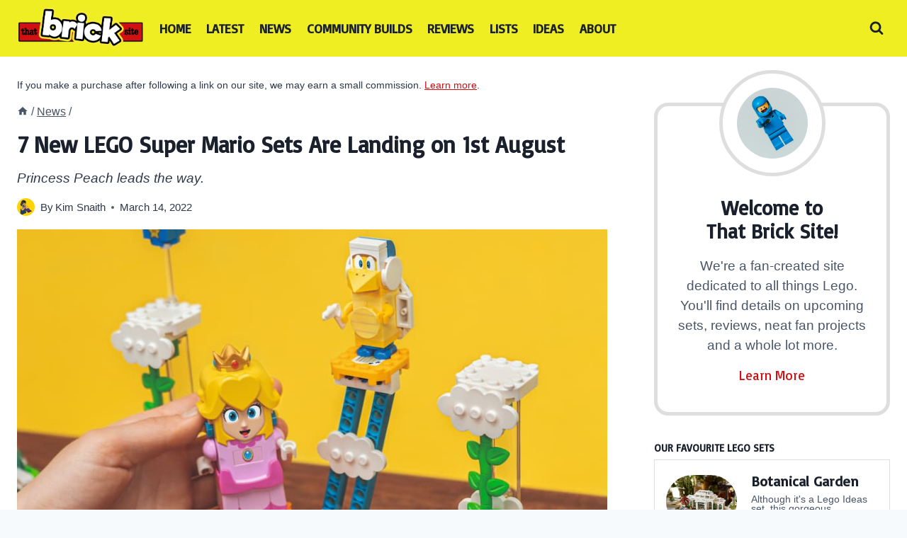

--- FILE ---
content_type: text/html; charset=UTF-8
request_url: https://thatbricksite.com/5-new-lego-super-mario-sets-are-landing-on-1st-august
body_size: 29171
content:
<!doctype html>
<html lang="en-US" class="no-js" itemtype="https://schema.org/Blog" itemscope>
<head>
	<meta charset="UTF-8">
	<meta name="viewport" content="width=device-width, initial-scale=1, minimum-scale=1">
	<meta name='robots' content='index, follow, max-image-preview:large, max-snippet:-1, max-video-preview:-1' />

	<!-- This site is optimized with the Yoast SEO plugin v26.7 - https://yoast.com/wordpress/plugins/seo/ -->
	<title>7 New LEGO Super Mario Sets Are Landing on 1st August - That Brick Site</title>
	<meta name="description" content="LEGO has just announced five new LEGO Super Mario sets, including a Princess Peach starter pack and a huge castle." />
	<link rel="canonical" href="https://thatbricksite.com/5-new-lego-super-mario-sets-are-landing-on-1st-august" />
	<meta property="og:locale" content="en_US" />
	<meta property="og:type" content="article" />
	<meta property="og:title" content="7 New LEGO Super Mario Sets Are Landing on 1st August - That Brick Site" />
	<meta property="og:description" content="LEGO has just announced five new LEGO Super Mario sets, including a Princess Peach starter pack and a huge castle." />
	<meta property="og:url" content="https://thatbricksite.com/5-new-lego-super-mario-sets-are-landing-on-1st-august" />
	<meta property="og:site_name" content="That Brick Site" />
	<meta property="article:author" content="https://www.facebook.com/thatbricksite" />
	<meta property="article:published_time" content="2022-03-14T16:27:00+00:00" />
	<meta property="article:modified_time" content="2024-08-24T14:35:10+00:00" />
	<meta property="og:image" content="https://thatbricksite.com/wp-content/uploads/2022/03/LEGO-Super-Mario-71403-Adventures-With-Peach-Starter-Course-2.jpg" />
	<meta property="og:image:width" content="900" />
	<meta property="og:image:height" content="629" />
	<meta property="og:image:type" content="image/jpeg" />
	<meta name="author" content="Kim Snaith" />
	<meta name="twitter:card" content="summary_large_image" />
	<meta name="twitter:creator" content="@https://www.twitter.com/ichangedmyname" />
	<meta name="twitter:label1" content="Written by" />
	<meta name="twitter:data1" content="Kim Snaith" />
	<meta name="twitter:label2" content="Est. reading time" />
	<meta name="twitter:data2" content="5 minutes" />
	<script type="application/ld+json" class="yoast-schema-graph">{"@context":"https://schema.org","@graph":[{"@type":"Article","@id":"https://thatbricksite.com/5-new-lego-super-mario-sets-are-landing-on-1st-august#article","isPartOf":{"@id":"https://thatbricksite.com/5-new-lego-super-mario-sets-are-landing-on-1st-august"},"author":{"name":"Kim Snaith","@id":"https://thatbricksite.com/#/schema/person/d3e454418055f93af7403c955cbfac94"},"headline":"7 New LEGO Super Mario Sets Are Landing on 1st August","datePublished":"2022-03-14T16:27:00+00:00","dateModified":"2024-08-24T14:35:10+00:00","mainEntityOfPage":{"@id":"https://thatbricksite.com/5-new-lego-super-mario-sets-are-landing-on-1st-august"},"wordCount":624,"commentCount":0,"publisher":{"@id":"https://thatbricksite.com/#organization"},"image":{"@id":"https://thatbricksite.com/5-new-lego-super-mario-sets-are-landing-on-1st-august#primaryimage"},"thumbnailUrl":"https://thatbricksite.com/wp-content/uploads/2022/03/LEGO-Super-Mario-71403-Adventures-With-Peach-Starter-Course-2.jpg","keywords":["Nintendo","Super Mario"],"articleSection":["News"],"inLanguage":"en-US","potentialAction":[{"@type":"CommentAction","name":"Comment","target":["https://thatbricksite.com/5-new-lego-super-mario-sets-are-landing-on-1st-august#respond"]}]},{"@type":"WebPage","@id":"https://thatbricksite.com/5-new-lego-super-mario-sets-are-landing-on-1st-august","url":"https://thatbricksite.com/5-new-lego-super-mario-sets-are-landing-on-1st-august","name":"7 New LEGO Super Mario Sets Are Landing on 1st August - That Brick Site","isPartOf":{"@id":"https://thatbricksite.com/#website"},"primaryImageOfPage":{"@id":"https://thatbricksite.com/5-new-lego-super-mario-sets-are-landing-on-1st-august#primaryimage"},"image":{"@id":"https://thatbricksite.com/5-new-lego-super-mario-sets-are-landing-on-1st-august#primaryimage"},"thumbnailUrl":"https://thatbricksite.com/wp-content/uploads/2022/03/LEGO-Super-Mario-71403-Adventures-With-Peach-Starter-Course-2.jpg","datePublished":"2022-03-14T16:27:00+00:00","dateModified":"2024-08-24T14:35:10+00:00","description":"LEGO has just announced five new LEGO Super Mario sets, including a Princess Peach starter pack and a huge castle.","breadcrumb":{"@id":"https://thatbricksite.com/5-new-lego-super-mario-sets-are-landing-on-1st-august#breadcrumb"},"inLanguage":"en-US","potentialAction":[{"@type":"ReadAction","target":["https://thatbricksite.com/5-new-lego-super-mario-sets-are-landing-on-1st-august"]}]},{"@type":"ImageObject","inLanguage":"en-US","@id":"https://thatbricksite.com/5-new-lego-super-mario-sets-are-landing-on-1st-august#primaryimage","url":"https://thatbricksite.com/wp-content/uploads/2022/03/LEGO-Super-Mario-71403-Adventures-With-Peach-Starter-Course-2.jpg","contentUrl":"https://thatbricksite.com/wp-content/uploads/2022/03/LEGO-Super-Mario-71403-Adventures-With-Peach-Starter-Course-2.jpg","width":900,"height":629,"caption":"LEGO Super Mario 71403 Adventures With Peach Starter Course"},{"@type":"BreadcrumbList","@id":"https://thatbricksite.com/5-new-lego-super-mario-sets-are-landing-on-1st-august#breadcrumb","itemListElement":[{"@type":"ListItem","position":1,"name":"Home","item":"https://thatbricksite.com/"},{"@type":"ListItem","position":2,"name":"Latest","item":"https://thatbricksite.com/latest"},{"@type":"ListItem","position":3,"name":"7 New LEGO Super Mario Sets Are Landing on 1st August"}]},{"@type":"WebSite","@id":"https://thatbricksite.com/#website","url":"https://thatbricksite.com/","name":"That Brick Site","description":"LEGO news, reviews, features and more","publisher":{"@id":"https://thatbricksite.com/#organization"},"potentialAction":[{"@type":"SearchAction","target":{"@type":"EntryPoint","urlTemplate":"https://thatbricksite.com/?s={search_term_string}"},"query-input":{"@type":"PropertyValueSpecification","valueRequired":true,"valueName":"search_term_string"}}],"inLanguage":"en-US"},{"@type":"Organization","@id":"https://thatbricksite.com/#organization","name":"That Brick Site","url":"https://thatbricksite.com/","logo":{"@type":"ImageObject","inLanguage":"en-US","@id":"https://thatbricksite.com/#/schema/logo/image/","url":"https://thatbricksite.com/wp-content/uploads/2020/07/cropped-ThatBrickSiteLogo1.png","contentUrl":"https://thatbricksite.com/wp-content/uploads/2020/07/cropped-ThatBrickSiteLogo1.png","width":1029,"height":360,"caption":"That Brick Site"},"image":{"@id":"https://thatbricksite.com/#/schema/logo/image/"}},{"@type":"Person","@id":"https://thatbricksite.com/#/schema/person/d3e454418055f93af7403c955cbfac94","name":"Kim Snaith","image":{"@type":"ImageObject","inLanguage":"en-US","@id":"https://thatbricksite.com/#/schema/person/image/","url":"https://thatbricksite.com/wp-content/uploads/2024/03/kim_avatar-96x96.jpg","contentUrl":"https://thatbricksite.com/wp-content/uploads/2024/03/kim_avatar-96x96.jpg","caption":"Kim Snaith"},"description":"Kim has loved Lego since she was a kid, but didn't get back into the plastic bricks until her late 20s. In the last several years that love has become an obsession, and Lego has taken over her house, and her life! When she's not building Lego, she's likely to be playing video games or writing about them: she's also the co-owner of GameSpew.com. You'll also find her work over on Space and LiveScience.","sameAs":["https://thatbricksite.com","https://www.facebook.com/thatbricksite","https://www.instagram.com/thatbricksite","https://x.com/https://www.twitter.com/ichangedmyname"],"url":"https://thatbricksite.com/author/tbs_kim"}]}</script>
	<!-- / Yoast SEO plugin. -->


<link rel='dns-prefetch' href='//scripts.scriptwrapper.com' />
<link rel="alternate" type="application/rss+xml" title="That Brick Site &raquo; Feed" href="https://thatbricksite.com/feed" />
<link rel="alternate" type="application/rss+xml" title="That Brick Site &raquo; Comments Feed" href="https://thatbricksite.com/comments/feed" />
			<script>document.documentElement.classList.remove( 'no-js' );</script>
			<link rel="alternate" type="application/rss+xml" title="That Brick Site &raquo; 7 New LEGO Super Mario Sets Are Landing on 1st August Comments Feed" href="https://thatbricksite.com/5-new-lego-super-mario-sets-are-landing-on-1st-august/feed" />
<style id='wp-img-auto-sizes-contain-inline-css'>
img:is([sizes=auto i],[sizes^="auto," i]){contain-intrinsic-size:3000px 1500px}
/*# sourceURL=wp-img-auto-sizes-contain-inline-css */
</style>
<style id='wp-emoji-styles-inline-css'>

	img.wp-smiley, img.emoji {
		display: inline !important;
		border: none !important;
		box-shadow: none !important;
		height: 1em !important;
		width: 1em !important;
		margin: 0 0.07em !important;
		vertical-align: -0.1em !important;
		background: none !important;
		padding: 0 !important;
	}
/*# sourceURL=wp-emoji-styles-inline-css */
</style>
<style id='wp-block-library-inline-css'>
:root{--wp-block-synced-color:#7a00df;--wp-block-synced-color--rgb:122,0,223;--wp-bound-block-color:var(--wp-block-synced-color);--wp-editor-canvas-background:#ddd;--wp-admin-theme-color:#007cba;--wp-admin-theme-color--rgb:0,124,186;--wp-admin-theme-color-darker-10:#006ba1;--wp-admin-theme-color-darker-10--rgb:0,107,160.5;--wp-admin-theme-color-darker-20:#005a87;--wp-admin-theme-color-darker-20--rgb:0,90,135;--wp-admin-border-width-focus:2px}@media (min-resolution:192dpi){:root{--wp-admin-border-width-focus:1.5px}}.wp-element-button{cursor:pointer}:root .has-very-light-gray-background-color{background-color:#eee}:root .has-very-dark-gray-background-color{background-color:#313131}:root .has-very-light-gray-color{color:#eee}:root .has-very-dark-gray-color{color:#313131}:root .has-vivid-green-cyan-to-vivid-cyan-blue-gradient-background{background:linear-gradient(135deg,#00d084,#0693e3)}:root .has-purple-crush-gradient-background{background:linear-gradient(135deg,#34e2e4,#4721fb 50%,#ab1dfe)}:root .has-hazy-dawn-gradient-background{background:linear-gradient(135deg,#faaca8,#dad0ec)}:root .has-subdued-olive-gradient-background{background:linear-gradient(135deg,#fafae1,#67a671)}:root .has-atomic-cream-gradient-background{background:linear-gradient(135deg,#fdd79a,#004a59)}:root .has-nightshade-gradient-background{background:linear-gradient(135deg,#330968,#31cdcf)}:root .has-midnight-gradient-background{background:linear-gradient(135deg,#020381,#2874fc)}:root{--wp--preset--font-size--normal:16px;--wp--preset--font-size--huge:42px}.has-regular-font-size{font-size:1em}.has-larger-font-size{font-size:2.625em}.has-normal-font-size{font-size:var(--wp--preset--font-size--normal)}.has-huge-font-size{font-size:var(--wp--preset--font-size--huge)}.has-text-align-center{text-align:center}.has-text-align-left{text-align:left}.has-text-align-right{text-align:right}.has-fit-text{white-space:nowrap!important}#end-resizable-editor-section{display:none}.aligncenter{clear:both}.items-justified-left{justify-content:flex-start}.items-justified-center{justify-content:center}.items-justified-right{justify-content:flex-end}.items-justified-space-between{justify-content:space-between}.screen-reader-text{border:0;clip-path:inset(50%);height:1px;margin:-1px;overflow:hidden;padding:0;position:absolute;width:1px;word-wrap:normal!important}.screen-reader-text:focus{background-color:#ddd;clip-path:none;color:#444;display:block;font-size:1em;height:auto;left:5px;line-height:normal;padding:15px 23px 14px;text-decoration:none;top:5px;width:auto;z-index:100000}html :where(.has-border-color){border-style:solid}html :where([style*=border-top-color]){border-top-style:solid}html :where([style*=border-right-color]){border-right-style:solid}html :where([style*=border-bottom-color]){border-bottom-style:solid}html :where([style*=border-left-color]){border-left-style:solid}html :where([style*=border-width]){border-style:solid}html :where([style*=border-top-width]){border-top-style:solid}html :where([style*=border-right-width]){border-right-style:solid}html :where([style*=border-bottom-width]){border-bottom-style:solid}html :where([style*=border-left-width]){border-left-style:solid}html :where(img[class*=wp-image-]){height:auto;max-width:100%}:where(figure){margin:0 0 1em}html :where(.is-position-sticky){--wp-admin--admin-bar--position-offset:var(--wp-admin--admin-bar--height,0px)}@media screen and (max-width:600px){html :where(.is-position-sticky){--wp-admin--admin-bar--position-offset:0px}}

/*# sourceURL=wp-block-library-inline-css */
</style><style id='wp-block-heading-inline-css'>
h1:where(.wp-block-heading).has-background,h2:where(.wp-block-heading).has-background,h3:where(.wp-block-heading).has-background,h4:where(.wp-block-heading).has-background,h5:where(.wp-block-heading).has-background,h6:where(.wp-block-heading).has-background{padding:1.25em 2.375em}h1.has-text-align-left[style*=writing-mode]:where([style*=vertical-lr]),h1.has-text-align-right[style*=writing-mode]:where([style*=vertical-rl]),h2.has-text-align-left[style*=writing-mode]:where([style*=vertical-lr]),h2.has-text-align-right[style*=writing-mode]:where([style*=vertical-rl]),h3.has-text-align-left[style*=writing-mode]:where([style*=vertical-lr]),h3.has-text-align-right[style*=writing-mode]:where([style*=vertical-rl]),h4.has-text-align-left[style*=writing-mode]:where([style*=vertical-lr]),h4.has-text-align-right[style*=writing-mode]:where([style*=vertical-rl]),h5.has-text-align-left[style*=writing-mode]:where([style*=vertical-lr]),h5.has-text-align-right[style*=writing-mode]:where([style*=vertical-rl]),h6.has-text-align-left[style*=writing-mode]:where([style*=vertical-lr]),h6.has-text-align-right[style*=writing-mode]:where([style*=vertical-rl]){rotate:180deg}
/*# sourceURL=https://thatbricksite.com/wp-includes/blocks/heading/style.min.css */
</style>
<style id='wp-block-image-inline-css'>
.wp-block-image>a,.wp-block-image>figure>a{display:inline-block}.wp-block-image img{box-sizing:border-box;height:auto;max-width:100%;vertical-align:bottom}@media not (prefers-reduced-motion){.wp-block-image img.hide{visibility:hidden}.wp-block-image img.show{animation:show-content-image .4s}}.wp-block-image[style*=border-radius] img,.wp-block-image[style*=border-radius]>a{border-radius:inherit}.wp-block-image.has-custom-border img{box-sizing:border-box}.wp-block-image.aligncenter{text-align:center}.wp-block-image.alignfull>a,.wp-block-image.alignwide>a{width:100%}.wp-block-image.alignfull img,.wp-block-image.alignwide img{height:auto;width:100%}.wp-block-image .aligncenter,.wp-block-image .alignleft,.wp-block-image .alignright,.wp-block-image.aligncenter,.wp-block-image.alignleft,.wp-block-image.alignright{display:table}.wp-block-image .aligncenter>figcaption,.wp-block-image .alignleft>figcaption,.wp-block-image .alignright>figcaption,.wp-block-image.aligncenter>figcaption,.wp-block-image.alignleft>figcaption,.wp-block-image.alignright>figcaption{caption-side:bottom;display:table-caption}.wp-block-image .alignleft{float:left;margin:.5em 1em .5em 0}.wp-block-image .alignright{float:right;margin:.5em 0 .5em 1em}.wp-block-image .aligncenter{margin-left:auto;margin-right:auto}.wp-block-image :where(figcaption){margin-bottom:1em;margin-top:.5em}.wp-block-image.is-style-circle-mask img{border-radius:9999px}@supports ((-webkit-mask-image:none) or (mask-image:none)) or (-webkit-mask-image:none){.wp-block-image.is-style-circle-mask img{border-radius:0;-webkit-mask-image:url('data:image/svg+xml;utf8,<svg viewBox="0 0 100 100" xmlns="http://www.w3.org/2000/svg"><circle cx="50" cy="50" r="50"/></svg>');mask-image:url('data:image/svg+xml;utf8,<svg viewBox="0 0 100 100" xmlns="http://www.w3.org/2000/svg"><circle cx="50" cy="50" r="50"/></svg>');mask-mode:alpha;-webkit-mask-position:center;mask-position:center;-webkit-mask-repeat:no-repeat;mask-repeat:no-repeat;-webkit-mask-size:contain;mask-size:contain}}:root :where(.wp-block-image.is-style-rounded img,.wp-block-image .is-style-rounded img){border-radius:9999px}.wp-block-image figure{margin:0}.wp-lightbox-container{display:flex;flex-direction:column;position:relative}.wp-lightbox-container img{cursor:zoom-in}.wp-lightbox-container img:hover+button{opacity:1}.wp-lightbox-container button{align-items:center;backdrop-filter:blur(16px) saturate(180%);background-color:#5a5a5a40;border:none;border-radius:4px;cursor:zoom-in;display:flex;height:20px;justify-content:center;opacity:0;padding:0;position:absolute;right:16px;text-align:center;top:16px;width:20px;z-index:100}@media not (prefers-reduced-motion){.wp-lightbox-container button{transition:opacity .2s ease}}.wp-lightbox-container button:focus-visible{outline:3px auto #5a5a5a40;outline:3px auto -webkit-focus-ring-color;outline-offset:3px}.wp-lightbox-container button:hover{cursor:pointer;opacity:1}.wp-lightbox-container button:focus{opacity:1}.wp-lightbox-container button:focus,.wp-lightbox-container button:hover,.wp-lightbox-container button:not(:hover):not(:active):not(.has-background){background-color:#5a5a5a40;border:none}.wp-lightbox-overlay{box-sizing:border-box;cursor:zoom-out;height:100vh;left:0;overflow:hidden;position:fixed;top:0;visibility:hidden;width:100%;z-index:100000}.wp-lightbox-overlay .close-button{align-items:center;cursor:pointer;display:flex;justify-content:center;min-height:40px;min-width:40px;padding:0;position:absolute;right:calc(env(safe-area-inset-right) + 16px);top:calc(env(safe-area-inset-top) + 16px);z-index:5000000}.wp-lightbox-overlay .close-button:focus,.wp-lightbox-overlay .close-button:hover,.wp-lightbox-overlay .close-button:not(:hover):not(:active):not(.has-background){background:none;border:none}.wp-lightbox-overlay .lightbox-image-container{height:var(--wp--lightbox-container-height);left:50%;overflow:hidden;position:absolute;top:50%;transform:translate(-50%,-50%);transform-origin:top left;width:var(--wp--lightbox-container-width);z-index:9999999999}.wp-lightbox-overlay .wp-block-image{align-items:center;box-sizing:border-box;display:flex;height:100%;justify-content:center;margin:0;position:relative;transform-origin:0 0;width:100%;z-index:3000000}.wp-lightbox-overlay .wp-block-image img{height:var(--wp--lightbox-image-height);min-height:var(--wp--lightbox-image-height);min-width:var(--wp--lightbox-image-width);width:var(--wp--lightbox-image-width)}.wp-lightbox-overlay .wp-block-image figcaption{display:none}.wp-lightbox-overlay button{background:none;border:none}.wp-lightbox-overlay .scrim{background-color:#fff;height:100%;opacity:.9;position:absolute;width:100%;z-index:2000000}.wp-lightbox-overlay.active{visibility:visible}@media not (prefers-reduced-motion){.wp-lightbox-overlay.active{animation:turn-on-visibility .25s both}.wp-lightbox-overlay.active img{animation:turn-on-visibility .35s both}.wp-lightbox-overlay.show-closing-animation:not(.active){animation:turn-off-visibility .35s both}.wp-lightbox-overlay.show-closing-animation:not(.active) img{animation:turn-off-visibility .25s both}.wp-lightbox-overlay.zoom.active{animation:none;opacity:1;visibility:visible}.wp-lightbox-overlay.zoom.active .lightbox-image-container{animation:lightbox-zoom-in .4s}.wp-lightbox-overlay.zoom.active .lightbox-image-container img{animation:none}.wp-lightbox-overlay.zoom.active .scrim{animation:turn-on-visibility .4s forwards}.wp-lightbox-overlay.zoom.show-closing-animation:not(.active){animation:none}.wp-lightbox-overlay.zoom.show-closing-animation:not(.active) .lightbox-image-container{animation:lightbox-zoom-out .4s}.wp-lightbox-overlay.zoom.show-closing-animation:not(.active) .lightbox-image-container img{animation:none}.wp-lightbox-overlay.zoom.show-closing-animation:not(.active) .scrim{animation:turn-off-visibility .4s forwards}}@keyframes show-content-image{0%{visibility:hidden}99%{visibility:hidden}to{visibility:visible}}@keyframes turn-on-visibility{0%{opacity:0}to{opacity:1}}@keyframes turn-off-visibility{0%{opacity:1;visibility:visible}99%{opacity:0;visibility:visible}to{opacity:0;visibility:hidden}}@keyframes lightbox-zoom-in{0%{transform:translate(calc((-100vw + var(--wp--lightbox-scrollbar-width))/2 + var(--wp--lightbox-initial-left-position)),calc(-50vh + var(--wp--lightbox-initial-top-position))) scale(var(--wp--lightbox-scale))}to{transform:translate(-50%,-50%) scale(1)}}@keyframes lightbox-zoom-out{0%{transform:translate(-50%,-50%) scale(1);visibility:visible}99%{visibility:visible}to{transform:translate(calc((-100vw + var(--wp--lightbox-scrollbar-width))/2 + var(--wp--lightbox-initial-left-position)),calc(-50vh + var(--wp--lightbox-initial-top-position))) scale(var(--wp--lightbox-scale));visibility:hidden}}
/*# sourceURL=https://thatbricksite.com/wp-includes/blocks/image/style.min.css */
</style>
<style id='wp-block-list-inline-css'>
ol,ul{box-sizing:border-box}:root :where(.wp-block-list.has-background){padding:1.25em 2.375em}
/*# sourceURL=https://thatbricksite.com/wp-includes/blocks/list/style.min.css */
</style>
<style id='wp-block-paragraph-inline-css'>
.is-small-text{font-size:.875em}.is-regular-text{font-size:1em}.is-large-text{font-size:2.25em}.is-larger-text{font-size:3em}.has-drop-cap:not(:focus):first-letter{float:left;font-size:8.4em;font-style:normal;font-weight:100;line-height:.68;margin:.05em .1em 0 0;text-transform:uppercase}body.rtl .has-drop-cap:not(:focus):first-letter{float:none;margin-left:.1em}p.has-drop-cap.has-background{overflow:hidden}:root :where(p.has-background){padding:1.25em 2.375em}:where(p.has-text-color:not(.has-link-color)) a{color:inherit}p.has-text-align-left[style*="writing-mode:vertical-lr"],p.has-text-align-right[style*="writing-mode:vertical-rl"]{rotate:180deg}
/*# sourceURL=https://thatbricksite.com/wp-includes/blocks/paragraph/style.min.css */
</style>
<style id='global-styles-inline-css'>
:root{--wp--preset--aspect-ratio--square: 1;--wp--preset--aspect-ratio--4-3: 4/3;--wp--preset--aspect-ratio--3-4: 3/4;--wp--preset--aspect-ratio--3-2: 3/2;--wp--preset--aspect-ratio--2-3: 2/3;--wp--preset--aspect-ratio--16-9: 16/9;--wp--preset--aspect-ratio--9-16: 9/16;--wp--preset--color--black: #000000;--wp--preset--color--cyan-bluish-gray: #abb8c3;--wp--preset--color--white: #ffffff;--wp--preset--color--pale-pink: #f78da7;--wp--preset--color--vivid-red: #cf2e2e;--wp--preset--color--luminous-vivid-orange: #ff6900;--wp--preset--color--luminous-vivid-amber: #fcb900;--wp--preset--color--light-green-cyan: #7bdcb5;--wp--preset--color--vivid-green-cyan: #00d084;--wp--preset--color--pale-cyan-blue: #8ed1fc;--wp--preset--color--vivid-cyan-blue: #0693e3;--wp--preset--color--vivid-purple: #9b51e0;--wp--preset--color--theme-palette-1: var(--global-palette1);--wp--preset--color--theme-palette-2: var(--global-palette2);--wp--preset--color--theme-palette-3: var(--global-palette3);--wp--preset--color--theme-palette-4: var(--global-palette4);--wp--preset--color--theme-palette-5: var(--global-palette5);--wp--preset--color--theme-palette-6: var(--global-palette6);--wp--preset--color--theme-palette-7: var(--global-palette7);--wp--preset--color--theme-palette-8: var(--global-palette8);--wp--preset--color--theme-palette-9: var(--global-palette9);--wp--preset--color--theme-palette-10: var(--global-palette10);--wp--preset--color--theme-palette-11: var(--global-palette11);--wp--preset--color--theme-palette-12: var(--global-palette12);--wp--preset--color--theme-palette-13: var(--global-palette13);--wp--preset--color--theme-palette-14: var(--global-palette14);--wp--preset--color--theme-palette-15: var(--global-palette15);--wp--preset--gradient--vivid-cyan-blue-to-vivid-purple: linear-gradient(135deg,rgb(6,147,227) 0%,rgb(155,81,224) 100%);--wp--preset--gradient--light-green-cyan-to-vivid-green-cyan: linear-gradient(135deg,rgb(122,220,180) 0%,rgb(0,208,130) 100%);--wp--preset--gradient--luminous-vivid-amber-to-luminous-vivid-orange: linear-gradient(135deg,rgb(252,185,0) 0%,rgb(255,105,0) 100%);--wp--preset--gradient--luminous-vivid-orange-to-vivid-red: linear-gradient(135deg,rgb(255,105,0) 0%,rgb(207,46,46) 100%);--wp--preset--gradient--very-light-gray-to-cyan-bluish-gray: linear-gradient(135deg,rgb(238,238,238) 0%,rgb(169,184,195) 100%);--wp--preset--gradient--cool-to-warm-spectrum: linear-gradient(135deg,rgb(74,234,220) 0%,rgb(151,120,209) 20%,rgb(207,42,186) 40%,rgb(238,44,130) 60%,rgb(251,105,98) 80%,rgb(254,248,76) 100%);--wp--preset--gradient--blush-light-purple: linear-gradient(135deg,rgb(255,206,236) 0%,rgb(152,150,240) 100%);--wp--preset--gradient--blush-bordeaux: linear-gradient(135deg,rgb(254,205,165) 0%,rgb(254,45,45) 50%,rgb(107,0,62) 100%);--wp--preset--gradient--luminous-dusk: linear-gradient(135deg,rgb(255,203,112) 0%,rgb(199,81,192) 50%,rgb(65,88,208) 100%);--wp--preset--gradient--pale-ocean: linear-gradient(135deg,rgb(255,245,203) 0%,rgb(182,227,212) 50%,rgb(51,167,181) 100%);--wp--preset--gradient--electric-grass: linear-gradient(135deg,rgb(202,248,128) 0%,rgb(113,206,126) 100%);--wp--preset--gradient--midnight: linear-gradient(135deg,rgb(2,3,129) 0%,rgb(40,116,252) 100%);--wp--preset--font-size--small: var(--global-font-size-small);--wp--preset--font-size--medium: var(--global-font-size-medium);--wp--preset--font-size--large: var(--global-font-size-large);--wp--preset--font-size--x-large: 42px;--wp--preset--font-size--larger: var(--global-font-size-larger);--wp--preset--font-size--xxlarge: var(--global-font-size-xxlarge);--wp--preset--spacing--20: 0.44rem;--wp--preset--spacing--30: 0.67rem;--wp--preset--spacing--40: 1rem;--wp--preset--spacing--50: 1.5rem;--wp--preset--spacing--60: 2.25rem;--wp--preset--spacing--70: 3.38rem;--wp--preset--spacing--80: 5.06rem;--wp--preset--shadow--natural: 6px 6px 9px rgba(0, 0, 0, 0.2);--wp--preset--shadow--deep: 12px 12px 50px rgba(0, 0, 0, 0.4);--wp--preset--shadow--sharp: 6px 6px 0px rgba(0, 0, 0, 0.2);--wp--preset--shadow--outlined: 6px 6px 0px -3px rgb(255, 255, 255), 6px 6px rgb(0, 0, 0);--wp--preset--shadow--crisp: 6px 6px 0px rgb(0, 0, 0);}:where(.is-layout-flex){gap: 0.5em;}:where(.is-layout-grid){gap: 0.5em;}body .is-layout-flex{display: flex;}.is-layout-flex{flex-wrap: wrap;align-items: center;}.is-layout-flex > :is(*, div){margin: 0;}body .is-layout-grid{display: grid;}.is-layout-grid > :is(*, div){margin: 0;}:where(.wp-block-columns.is-layout-flex){gap: 2em;}:where(.wp-block-columns.is-layout-grid){gap: 2em;}:where(.wp-block-post-template.is-layout-flex){gap: 1.25em;}:where(.wp-block-post-template.is-layout-grid){gap: 1.25em;}.has-black-color{color: var(--wp--preset--color--black) !important;}.has-cyan-bluish-gray-color{color: var(--wp--preset--color--cyan-bluish-gray) !important;}.has-white-color{color: var(--wp--preset--color--white) !important;}.has-pale-pink-color{color: var(--wp--preset--color--pale-pink) !important;}.has-vivid-red-color{color: var(--wp--preset--color--vivid-red) !important;}.has-luminous-vivid-orange-color{color: var(--wp--preset--color--luminous-vivid-orange) !important;}.has-luminous-vivid-amber-color{color: var(--wp--preset--color--luminous-vivid-amber) !important;}.has-light-green-cyan-color{color: var(--wp--preset--color--light-green-cyan) !important;}.has-vivid-green-cyan-color{color: var(--wp--preset--color--vivid-green-cyan) !important;}.has-pale-cyan-blue-color{color: var(--wp--preset--color--pale-cyan-blue) !important;}.has-vivid-cyan-blue-color{color: var(--wp--preset--color--vivid-cyan-blue) !important;}.has-vivid-purple-color{color: var(--wp--preset--color--vivid-purple) !important;}.has-black-background-color{background-color: var(--wp--preset--color--black) !important;}.has-cyan-bluish-gray-background-color{background-color: var(--wp--preset--color--cyan-bluish-gray) !important;}.has-white-background-color{background-color: var(--wp--preset--color--white) !important;}.has-pale-pink-background-color{background-color: var(--wp--preset--color--pale-pink) !important;}.has-vivid-red-background-color{background-color: var(--wp--preset--color--vivid-red) !important;}.has-luminous-vivid-orange-background-color{background-color: var(--wp--preset--color--luminous-vivid-orange) !important;}.has-luminous-vivid-amber-background-color{background-color: var(--wp--preset--color--luminous-vivid-amber) !important;}.has-light-green-cyan-background-color{background-color: var(--wp--preset--color--light-green-cyan) !important;}.has-vivid-green-cyan-background-color{background-color: var(--wp--preset--color--vivid-green-cyan) !important;}.has-pale-cyan-blue-background-color{background-color: var(--wp--preset--color--pale-cyan-blue) !important;}.has-vivid-cyan-blue-background-color{background-color: var(--wp--preset--color--vivid-cyan-blue) !important;}.has-vivid-purple-background-color{background-color: var(--wp--preset--color--vivid-purple) !important;}.has-black-border-color{border-color: var(--wp--preset--color--black) !important;}.has-cyan-bluish-gray-border-color{border-color: var(--wp--preset--color--cyan-bluish-gray) !important;}.has-white-border-color{border-color: var(--wp--preset--color--white) !important;}.has-pale-pink-border-color{border-color: var(--wp--preset--color--pale-pink) !important;}.has-vivid-red-border-color{border-color: var(--wp--preset--color--vivid-red) !important;}.has-luminous-vivid-orange-border-color{border-color: var(--wp--preset--color--luminous-vivid-orange) !important;}.has-luminous-vivid-amber-border-color{border-color: var(--wp--preset--color--luminous-vivid-amber) !important;}.has-light-green-cyan-border-color{border-color: var(--wp--preset--color--light-green-cyan) !important;}.has-vivid-green-cyan-border-color{border-color: var(--wp--preset--color--vivid-green-cyan) !important;}.has-pale-cyan-blue-border-color{border-color: var(--wp--preset--color--pale-cyan-blue) !important;}.has-vivid-cyan-blue-border-color{border-color: var(--wp--preset--color--vivid-cyan-blue) !important;}.has-vivid-purple-border-color{border-color: var(--wp--preset--color--vivid-purple) !important;}.has-vivid-cyan-blue-to-vivid-purple-gradient-background{background: var(--wp--preset--gradient--vivid-cyan-blue-to-vivid-purple) !important;}.has-light-green-cyan-to-vivid-green-cyan-gradient-background{background: var(--wp--preset--gradient--light-green-cyan-to-vivid-green-cyan) !important;}.has-luminous-vivid-amber-to-luminous-vivid-orange-gradient-background{background: var(--wp--preset--gradient--luminous-vivid-amber-to-luminous-vivid-orange) !important;}.has-luminous-vivid-orange-to-vivid-red-gradient-background{background: var(--wp--preset--gradient--luminous-vivid-orange-to-vivid-red) !important;}.has-very-light-gray-to-cyan-bluish-gray-gradient-background{background: var(--wp--preset--gradient--very-light-gray-to-cyan-bluish-gray) !important;}.has-cool-to-warm-spectrum-gradient-background{background: var(--wp--preset--gradient--cool-to-warm-spectrum) !important;}.has-blush-light-purple-gradient-background{background: var(--wp--preset--gradient--blush-light-purple) !important;}.has-blush-bordeaux-gradient-background{background: var(--wp--preset--gradient--blush-bordeaux) !important;}.has-luminous-dusk-gradient-background{background: var(--wp--preset--gradient--luminous-dusk) !important;}.has-pale-ocean-gradient-background{background: var(--wp--preset--gradient--pale-ocean) !important;}.has-electric-grass-gradient-background{background: var(--wp--preset--gradient--electric-grass) !important;}.has-midnight-gradient-background{background: var(--wp--preset--gradient--midnight) !important;}.has-small-font-size{font-size: var(--wp--preset--font-size--small) !important;}.has-medium-font-size{font-size: var(--wp--preset--font-size--medium) !important;}.has-large-font-size{font-size: var(--wp--preset--font-size--large) !important;}.has-x-large-font-size{font-size: var(--wp--preset--font-size--x-large) !important;}
/*# sourceURL=global-styles-inline-css */
</style>

<style id='classic-theme-styles-inline-css'>
/*! This file is auto-generated */
.wp-block-button__link{color:#fff;background-color:#32373c;border-radius:9999px;box-shadow:none;text-decoration:none;padding:calc(.667em + 2px) calc(1.333em + 2px);font-size:1.125em}.wp-block-file__button{background:#32373c;color:#fff;text-decoration:none}
/*# sourceURL=/wp-includes/css/classic-themes.min.css */
</style>
<link rel='stylesheet' id='review-block-frontend-css' href='https://thatbricksite.com/wp-content/plugins/review-block/style.css?ver=1726767695' media='all' />
<link rel='stylesheet' id='kadence-global-css' href='https://thatbricksite.com/wp-content/themes/kadence/assets/css/global.min.css?ver=1.4.3' media='all' />
<style id='kadence-global-inline-css'>
/* Kadence Base CSS */
:root{--global-palette1:#d01012;--global-palette2:#d01012;--global-palette3:#1A202C;--global-palette4:#2D3748;--global-palette5:#4A5568;--global-palette6:#ababab;--global-palette7:#dedede;--global-palette8:#F7FAFC;--global-palette9:#FFFFFF;--global-palette10:oklch(from var(--global-palette1) calc(l + 0.10 * (1 - l)) calc(c * 1.00) calc(h + 180) / 100%);--global-palette11:#13612e;--global-palette12:#1159af;--global-palette13:#b82105;--global-palette14:#f7630c;--global-palette15:#f5a524;--global-palette9rgb:255, 255, 255;--global-palette-highlight:var(--global-palette1);--global-palette-highlight-alt:var(--global-palette2);--global-palette-highlight-alt2:var(--global-palette9);--global-palette-btn-bg:#eeee22;--global-palette-btn-bg-hover:var(--global-palette2);--global-palette-btn:var(--global-palette3);--global-palette-btn-hover:var(--global-palette9);--global-palette-btn-sec-bg:var(--global-palette7);--global-palette-btn-sec-bg-hover:var(--global-palette2);--global-palette-btn-sec:var(--global-palette3);--global-palette-btn-sec-hover:var(--global-palette9);--global-body-font-family:-apple-system,BlinkMacSystemFont,"Segoe UI",Roboto,Oxygen-Sans,Ubuntu,Cantarell,"Helvetica Neue",sans-serif, "Apple Color Emoji", "Segoe UI Emoji", "Segoe UI Symbol";--global-heading-font-family:Basic, sans-serif;--global-primary-nav-font-family:var(--global-heading-font-family, inherit);--global-fallback-font:sans-serif;--global-display-fallback-font:sans-serif;--global-content-width:1290px;--global-content-wide-width:calc(1290px + 230px);--global-content-narrow-width:842px;--global-content-edge-padding:1.5rem;--global-content-boxed-padding:2rem;--global-calc-content-width:calc(1290px - var(--global-content-edge-padding) - var(--global-content-edge-padding) );--wp--style--global--content-size:var(--global-calc-content-width);}.wp-site-blocks{--global-vw:calc( 100vw - ( 0.5 * var(--scrollbar-offset)));}body{background:var(--global-palette8);}body, input, select, optgroup, textarea{font-style:normal;font-weight:400;font-size:19px;line-height:1.5;font-family:var(--global-body-font-family);color:var(--global-palette4);}.content-bg, body.content-style-unboxed .site{background:var(--global-palette9);}h1,h2,h3,h4,h5,h6{font-family:var(--global-heading-font-family);}h1{font-style:normal;font-weight:700;font-size:32px;line-height:1.2;color:var(--global-palette3);}h2{font-style:normal;font-weight:700;font-size:28px;line-height:1.2;color:var(--global-palette3);}h3{font-weight:700;font-size:24px;line-height:1.5;color:var(--global-palette3);}h4{font-weight:700;font-size:22px;line-height:1.5;color:var(--global-palette4);}h5{font-weight:700;font-size:20px;line-height:1.5;color:var(--global-palette4);}h6{font-weight:700;font-size:18px;line-height:1.5;color:var(--global-palette5);}.entry-hero .kadence-breadcrumbs{max-width:1290px;}.site-container, .site-header-row-layout-contained, .site-footer-row-layout-contained, .entry-hero-layout-contained, .comments-area, .alignfull > .wp-block-cover__inner-container, .alignwide > .wp-block-cover__inner-container{max-width:var(--global-content-width);}.content-width-narrow .content-container.site-container, .content-width-narrow .hero-container.site-container{max-width:var(--global-content-narrow-width);}@media all and (min-width: 1520px){.wp-site-blocks .content-container  .alignwide{margin-left:-115px;margin-right:-115px;width:unset;max-width:unset;}}@media all and (min-width: 1102px){.content-width-narrow .wp-site-blocks .content-container .alignwide{margin-left:-130px;margin-right:-130px;width:unset;max-width:unset;}}.content-style-boxed .wp-site-blocks .entry-content .alignwide{margin-left:calc( -1 * var( --global-content-boxed-padding ) );margin-right:calc( -1 * var( --global-content-boxed-padding ) );}.content-area{margin-top:0.96rem;margin-bottom:0.96rem;}@media all and (max-width: 1024px){.content-area{margin-top:3rem;margin-bottom:3rem;}}@media all and (max-width: 767px){.content-area{margin-top:2rem;margin-bottom:2rem;}}@media all and (max-width: 1024px){:root{--global-content-boxed-padding:2rem;}}@media all and (max-width: 767px){:root{--global-content-boxed-padding:1.5rem;}}.entry-content-wrap{padding:2rem;}@media all and (max-width: 1024px){.entry-content-wrap{padding:2rem;}}@media all and (max-width: 767px){.entry-content-wrap{padding:1.5rem;}}.entry.single-entry{box-shadow:0px 15px 15px -10px rgba(0,0,0,0.05);}.entry.loop-entry{box-shadow:0px 15px 15px -10px rgba(0,0,0,0.05);}.loop-entry .entry-content-wrap{padding:2rem;}@media all and (max-width: 1024px){.loop-entry .entry-content-wrap{padding:2rem;}}@media all and (max-width: 767px){.loop-entry .entry-content-wrap{padding:1.5rem;}}.primary-sidebar.widget-area .widget{margin-bottom:1.5em;color:var(--global-palette4);}.primary-sidebar.widget-area .widget-title{font-weight:700;font-size:20px;line-height:1.5;color:var(--global-palette3);}button, .button, .wp-block-button__link, input[type="button"], input[type="reset"], input[type="submit"], .fl-button, .elementor-button-wrapper .elementor-button, .wc-block-components-checkout-place-order-button, .wc-block-cart__submit{font-style:normal;font-weight:400;font-family:var(--global-heading-font-family, inherit);box-shadow:0px 0px 0px -7px rgba(0,0,0,0);}button:hover, button:focus, button:active, .button:hover, .button:focus, .button:active, .wp-block-button__link:hover, .wp-block-button__link:focus, .wp-block-button__link:active, input[type="button"]:hover, input[type="button"]:focus, input[type="button"]:active, input[type="reset"]:hover, input[type="reset"]:focus, input[type="reset"]:active, input[type="submit"]:hover, input[type="submit"]:focus, input[type="submit"]:active, .elementor-button-wrapper .elementor-button:hover, .elementor-button-wrapper .elementor-button:focus, .elementor-button-wrapper .elementor-button:active, .wc-block-cart__submit:hover{box-shadow:0px 15px 25px -7px rgba(0,0,0,0.1);}.kb-button.kb-btn-global-outline.kb-btn-global-inherit{padding-top:calc(px - 2px);padding-right:calc(px - 2px);padding-bottom:calc(px - 2px);padding-left:calc(px - 2px);}button.button-style-secondary, .button.button-style-secondary, .wp-block-button__link.button-style-secondary, input[type="button"].button-style-secondary, input[type="reset"].button-style-secondary, input[type="submit"].button-style-secondary, .fl-button.button-style-secondary, .elementor-button-wrapper .elementor-button.button-style-secondary, .wc-block-components-checkout-place-order-button.button-style-secondary, .wc-block-cart__submit.button-style-secondary{font-style:normal;font-weight:400;font-family:var(--global-heading-font-family, inherit);}@media all and (min-width: 1025px){.transparent-header .entry-hero .entry-hero-container-inner{padding-top:80px;}}@media all and (max-width: 1024px){.mobile-transparent-header .entry-hero .entry-hero-container-inner{padding-top:80px;}}@media all and (max-width: 767px){.mobile-transparent-header .entry-hero .entry-hero-container-inner{padding-top:80px;}}.post-title .title-entry-excerpt{font-style:italic;font-weight:100;line-height:1;color:var(--global-palette4);}.entry-hero.post-hero-section .entry-header{min-height:200px;}.loop-entry.type-post .entry-taxonomies{font-style:normal;font-weight:400;line-height:1.1;font-family:var(--global-heading-font-family, inherit);text-transform:uppercase;}
/* Kadence Header CSS */
@media all and (max-width: 1024px){.mobile-transparent-header #masthead{position:absolute;left:0px;right:0px;z-index:100;}.kadence-scrollbar-fixer.mobile-transparent-header #masthead{right:var(--scrollbar-offset,0);}.mobile-transparent-header #masthead, .mobile-transparent-header .site-top-header-wrap .site-header-row-container-inner, .mobile-transparent-header .site-main-header-wrap .site-header-row-container-inner, .mobile-transparent-header .site-bottom-header-wrap .site-header-row-container-inner{background:transparent;}.site-header-row-tablet-layout-fullwidth, .site-header-row-tablet-layout-standard{padding:0px;}}@media all and (min-width: 1025px){.transparent-header #masthead{position:absolute;left:0px;right:0px;z-index:100;}.transparent-header.kadence-scrollbar-fixer #masthead{right:var(--scrollbar-offset,0);}.transparent-header #masthead, .transparent-header .site-top-header-wrap .site-header-row-container-inner, .transparent-header .site-main-header-wrap .site-header-row-container-inner, .transparent-header .site-bottom-header-wrap .site-header-row-container-inner{background:transparent;}}.site-branding a.brand img{max-width:180px;}.site-branding a.brand img.svg-logo-image{width:180px;}.site-branding{padding:0px 0px 0px 0px;}#masthead, #masthead .kadence-sticky-header.item-is-fixed:not(.item-at-start):not(.site-header-row-container):not(.site-main-header-wrap), #masthead .kadence-sticky-header.item-is-fixed:not(.item-at-start) > .site-header-row-container-inner{background:#ffffff;}.site-main-header-wrap .site-header-row-container-inner{background:#eeee22;}.site-main-header-inner-wrap{min-height:80px;}.site-main-header-wrap.site-header-row-container.site-header-focus-item.site-header-row-layout-standard.kadence-sticky-header.item-is-fixed.item-is-stuck, .site-header-upper-inner-wrap.kadence-sticky-header.item-is-fixed.item-is-stuck, .site-header-inner-wrap.kadence-sticky-header.item-is-fixed.item-is-stuck, .site-top-header-wrap.site-header-row-container.site-header-focus-item.site-header-row-layout-standard.kadence-sticky-header.item-is-fixed.item-is-stuck, .site-bottom-header-wrap.site-header-row-container.site-header-focus-item.site-header-row-layout-standard.kadence-sticky-header.item-is-fixed.item-is-stuck{box-shadow:0px 0px 0px 0px rgba(0,0,0,0);}.header-navigation[class*="header-navigation-style-underline"] .header-menu-container.primary-menu-container>ul>li>a:after{width:calc( 100% - 1.2em);}.main-navigation .primary-menu-container > ul > li.menu-item > a{padding-left:calc(1.2em / 2);padding-right:calc(1.2em / 2);padding-top:0.6em;padding-bottom:0.6em;color:var(--global-palette3);}.main-navigation .primary-menu-container > ul > li.menu-item .dropdown-nav-special-toggle{right:calc(1.2em / 2);}.main-navigation .primary-menu-container > ul li.menu-item > a{font-style:normal;font-weight:700;font-size:18px;line-height:1;font-family:var(--global-primary-nav-font-family);text-transform:uppercase;}.main-navigation .primary-menu-container > ul > li.menu-item > a:hover{color:var(--global-palette-highlight);}.main-navigation .primary-menu-container > ul > li.menu-item.current-menu-item > a{color:var(--global-palette3);}.header-navigation .header-menu-container ul ul.sub-menu, .header-navigation .header-menu-container ul ul.submenu{background:var(--global-palette3);box-shadow:0px 2px 13px 0px rgba(0,0,0,0.1);}.header-navigation .header-menu-container ul ul li.menu-item, .header-menu-container ul.menu > li.kadence-menu-mega-enabled > ul > li.menu-item > a{border-bottom:1px solid rgba(255,255,255,0.1);border-radius:0px 0px 0px 0px;}.header-navigation .header-menu-container ul ul li.menu-item > a{width:200px;padding-top:1em;padding-bottom:1em;color:var(--global-palette8);font-size:12px;}.header-navigation .header-menu-container ul ul li.menu-item > a:hover{color:var(--global-palette9);background:var(--global-palette4);border-radius:0px 0px 0px 0px;}.header-navigation .header-menu-container ul ul li.menu-item.current-menu-item > a{color:var(--global-palette9);background:var(--global-palette4);border-radius:0px 0px 0px 0px;}.mobile-toggle-open-container .menu-toggle-open, .mobile-toggle-open-container .menu-toggle-open:focus{color:var(--global-palette5);padding:0.4em 0.6em 0.4em 0.6em;font-size:14px;}.mobile-toggle-open-container .menu-toggle-open.menu-toggle-style-bordered{border:1px solid currentColor;}.mobile-toggle-open-container .menu-toggle-open .menu-toggle-icon{font-size:20px;}.mobile-toggle-open-container .menu-toggle-open:hover, .mobile-toggle-open-container .menu-toggle-open:focus-visible{color:var(--global-palette-highlight);}.mobile-navigation ul li{font-size:14px;}.mobile-navigation ul li a{padding-top:1em;padding-bottom:1em;}.mobile-navigation ul li > a, .mobile-navigation ul li.menu-item-has-children > .drawer-nav-drop-wrap{color:var(--global-palette8);}.mobile-navigation ul li.current-menu-item > a, .mobile-navigation ul li.current-menu-item.menu-item-has-children > .drawer-nav-drop-wrap{color:var(--global-palette-highlight);}.mobile-navigation ul li.menu-item-has-children .drawer-nav-drop-wrap, .mobile-navigation ul li:not(.menu-item-has-children) a{border-bottom:1px solid rgba(255,255,255,0.1);}.mobile-navigation:not(.drawer-navigation-parent-toggle-true) ul li.menu-item-has-children .drawer-nav-drop-wrap button{border-left:1px solid rgba(255,255,255,0.1);}#mobile-drawer .drawer-inner, #mobile-drawer.popup-drawer-layout-fullwidth.popup-drawer-animation-slice .pop-portion-bg, #mobile-drawer.popup-drawer-layout-fullwidth.popup-drawer-animation-slice.pop-animated.show-drawer .drawer-inner{background:#676767;}#mobile-drawer .drawer-header .drawer-toggle{padding:0.6em 0.15em 0.6em 0.15em;font-size:24px;}#mobile-drawer .drawer-header .drawer-toggle, #mobile-drawer .drawer-header .drawer-toggle:focus{color:var(--global-palette1);}.search-toggle-open-container .search-toggle-open{color:var(--global-palette3);}.search-toggle-open-container .search-toggle-open.search-toggle-style-bordered{border:0px solid currentColor;}.search-toggle-open-container .search-toggle-open .search-toggle-icon{font-size:1.1em;}.search-toggle-open-container .search-toggle-open:hover, .search-toggle-open-container .search-toggle-open:focus{color:var(--global-palette-highlight);}#search-drawer .drawer-inner{background:rgba(9, 12, 16, 0.97);}
/* Kadence Footer CSS */
.site-bottom-footer-inner-wrap{padding-top:30px;padding-bottom:30px;grid-column-gap:30px;}.site-bottom-footer-inner-wrap .widget{margin-bottom:30px;}.site-bottom-footer-inner-wrap .site-footer-section:not(:last-child):after{right:calc(-30px / 2);}#colophon .footer-html{font-style:normal;font-size:15px;}
/*# sourceURL=kadence-global-inline-css */
</style>
<link rel='stylesheet' id='kadence-header-css' href='https://thatbricksite.com/wp-content/themes/kadence/assets/css/header.min.css?ver=1.4.3' media='all' />
<link rel='stylesheet' id='kadence-content-css' href='https://thatbricksite.com/wp-content/themes/kadence/assets/css/content.min.css?ver=1.4.3' media='all' />
<link rel='stylesheet' id='kadence-comments-css' href='https://thatbricksite.com/wp-content/themes/kadence/assets/css/comments.min.css?ver=1.4.3' media='all' />
<link rel='stylesheet' id='kadence-sidebar-css' href='https://thatbricksite.com/wp-content/themes/kadence/assets/css/sidebar.min.css?ver=1.4.3' media='all' />
<link rel='stylesheet' id='kadence-author-box-css' href='https://thatbricksite.com/wp-content/themes/kadence/assets/css/author-box.min.css?ver=1.4.3' media='all' />
<link rel='stylesheet' id='kadence-footer-css' href='https://thatbricksite.com/wp-content/themes/kadence/assets/css/footer.min.css?ver=1.4.3' media='all' />
<style id='kadence-blocks-global-variables-inline-css'>
:root {--global-kb-font-size-sm:clamp(0.8rem, 0.73rem + 0.217vw, 0.9rem);--global-kb-font-size-md:clamp(1.1rem, 0.995rem + 0.326vw, 1.25rem);--global-kb-font-size-lg:clamp(1.75rem, 1.576rem + 0.543vw, 2rem);--global-kb-font-size-xl:clamp(2.25rem, 1.728rem + 1.63vw, 3rem);--global-kb-font-size-xxl:clamp(2.5rem, 1.456rem + 3.26vw, 4rem);--global-kb-font-size-xxxl:clamp(2.75rem, 0.489rem + 7.065vw, 6rem);}
/*# sourceURL=kadence-blocks-global-variables-inline-css */
</style>
<script src="https://thatbricksite.com/wp-includes/js/jquery/jquery.min.js?ver=3.7.1" id="jquery-core-js"></script>
<script src="https://thatbricksite.com/wp-includes/js/jquery/jquery-migrate.min.js?ver=3.4.1" id="jquery-migrate-js"></script>
<script async="async" fetchpriority="high" data-noptimize="1" data-cfasync="false" src="https://scripts.scriptwrapper.com/tags/c7ad060a-218b-4dac-887a-65ffb7f71029.js" id="mv-script-wrapper-js"></script>
<link rel='shortlink' href='https://thatbricksite.com/?p=3539' />
<link rel="pingback" href="https://thatbricksite.com/xmlrpc.php"><!-- Global site tag (gtag.js) - Google Analytics -->
<script async src="https://www.googletagmanager.com/gtag/js?id=G-4E5YR388SN"></script>
<script>
  window.dataLayer = window.dataLayer || [];
  function gtag(){dataLayer.push(arguments);}
  gtag('js', new Date());

  gtag('config', 'G-4E5YR388SN');
</script>

<meta name="facebook-domain-verification" content="bs30qbvpo4li06wq2q9fp2wolkeifb" /><link rel='stylesheet' id='kadence-fonts-gfonts-css' href='https://fonts.googleapis.com/css?family=Basic:regular&#038;display=swap' media='all' />
<link rel="icon" href="https://thatbricksite.com/wp-content/uploads/2024/03/cropped-That-Brick-SIte-square-32x32.jpg" sizes="32x32" />
<link rel="icon" href="https://thatbricksite.com/wp-content/uploads/2024/03/cropped-That-Brick-SIte-square-192x192.jpg" sizes="192x192" />
<link rel="apple-touch-icon" href="https://thatbricksite.com/wp-content/uploads/2024/03/cropped-That-Brick-SIte-square-180x180.jpg" />
<meta name="msapplication-TileImage" content="https://thatbricksite.com/wp-content/uploads/2024/03/cropped-That-Brick-SIte-square-270x270.jpg" />
<link rel='stylesheet' id='kadence-blocks-post-grid-css' href='https://thatbricksite.com/wp-content/plugins/kadence-blocks-pro/dist/style-blocks-postgrid.css?ver=2.8.8' media='all' />
<link rel='stylesheet' id='kadence-kb-splide-css' href='https://thatbricksite.com/wp-content/plugins/kadence-blocks-pro/includes/assets/css/kadence-splide.min.css?ver=2.8.8' media='all' />
</head>

<body class="wp-singular post-template-default single single-post postid-3539 single-format-standard wp-custom-logo wp-embed-responsive wp-theme-kadence footer-on-bottom hide-focus-outline link-style-standard has-sidebar content-title-style-normal content-width-normal content-style-unboxed content-vertical-padding-show non-transparent-header mobile-non-transparent-header grow-content-body">

<div id="wrapper" class="site wp-site-blocks">
			<a class="skip-link screen-reader-text scroll-ignore" href="#main">Skip to content</a>
		<header id="masthead" class="site-header" role="banner" itemtype="https://schema.org/WPHeader" itemscope>
	<div id="main-header" class="site-header-wrap">
		<div class="site-header-inner-wrap kadence-sticky-header" data-reveal-scroll-up="false" data-shrink="false">
			<div class="site-header-upper-wrap">
				<div class="site-header-upper-inner-wrap">
					<div class="site-main-header-wrap site-header-row-container site-header-focus-item site-header-row-layout-standard" data-section="kadence_customizer_header_main">
	<div class="site-header-row-container-inner">
				<div class="site-container">
			<div class="site-main-header-inner-wrap site-header-row site-header-row-has-sides site-header-row-no-center">
									<div class="site-header-main-section-left site-header-section site-header-section-left">
						<div class="site-header-item site-header-focus-item" data-section="title_tagline">
	<div class="site-branding branding-layout-standard site-brand-logo-only"><a class="brand has-logo-image" href="https://thatbricksite.com/" rel="home"><img width="1029" height="360" src="https://thatbricksite.com/wp-content/uploads/2020/07/cropped-ThatBrickSiteLogo1.png" class="custom-logo" alt="That Brick Site main logo" decoding="async" fetchpriority="high" srcset="https://thatbricksite.com/wp-content/uploads/2020/07/cropped-ThatBrickSiteLogo1.png 1029w, https://thatbricksite.com/wp-content/uploads/2020/07/cropped-ThatBrickSiteLogo1-300x105.png 300w, https://thatbricksite.com/wp-content/uploads/2020/07/cropped-ThatBrickSiteLogo1-1024x358.png 1024w, https://thatbricksite.com/wp-content/uploads/2020/07/cropped-ThatBrickSiteLogo1-768x269.png 768w" sizes="(max-width: 1029px) 100vw, 1029px" /></a></div></div><!-- data-section="title_tagline" -->
<div class="site-header-item site-header-focus-item site-header-item-main-navigation header-navigation-layout-stretch-false header-navigation-layout-fill-stretch-false" data-section="kadence_customizer_primary_navigation">
		<nav id="site-navigation" class="main-navigation header-navigation hover-to-open nav--toggle-sub header-navigation-style-standard header-navigation-dropdown-animation-none" role="navigation" aria-label="Primary">
			<div class="primary-menu-container header-menu-container">
	<ul id="primary-menu" class="menu"><li id="menu-item-12" class="menu-item menu-item-type-custom menu-item-object-custom menu-item-home menu-item-12"><a href="https://thatbricksite.com">Home</a></li>
<li id="menu-item-5871" class="menu-item menu-item-type-post_type menu-item-object-page current_page_parent menu-item-5871"><a href="https://thatbricksite.com/latest">Latest</a></li>
<li id="menu-item-13" class="menu-item menu-item-type-taxonomy menu-item-object-category current-post-ancestor current-menu-parent current-post-parent menu-item-13"><a href="https://thatbricksite.com/category/news">News</a></li>
<li id="menu-item-5749" class="menu-item menu-item-type-taxonomy menu-item-object-category menu-item-5749"><a href="https://thatbricksite.com/category/community">Community builds</a></li>
<li id="menu-item-54" class="menu-item menu-item-type-taxonomy menu-item-object-category menu-item-54"><a href="https://thatbricksite.com/category/reviews">Reviews</a></li>
<li id="menu-item-335" class="menu-item menu-item-type-taxonomy menu-item-object-category menu-item-335"><a href="https://thatbricksite.com/category/lists">Lists</a></li>
<li id="menu-item-5753" class="menu-item menu-item-type-taxonomy menu-item-object-category menu-item-5753"><a href="https://thatbricksite.com/category/ideas">Ideas</a></li>
<li id="menu-item-5615" class="menu-item menu-item-type-post_type menu-item-object-page menu-item-5615"><a href="https://thatbricksite.com/about">About</a></li>
</ul>		</div>
	</nav><!-- #site-navigation -->
	</div><!-- data-section="primary_navigation" -->
					</div>
																	<div class="site-header-main-section-right site-header-section site-header-section-right">
						<div class="site-header-item site-header-focus-item" data-section="kadence_customizer_header_search">
		<div class="search-toggle-open-container">
						<button class="search-toggle-open drawer-toggle search-toggle-style-default" aria-label="View Search Form" aria-haspopup="dialog" aria-controls="search-drawer" data-toggle-target="#search-drawer" data-toggle-body-class="showing-popup-drawer-from-full" aria-expanded="false" data-set-focus="#search-drawer .search-field"
					>
						<span class="search-toggle-icon"><span class="kadence-svg-iconset"><svg aria-hidden="true" class="kadence-svg-icon kadence-search-svg" fill="currentColor" version="1.1" xmlns="http://www.w3.org/2000/svg" width="26" height="28" viewBox="0 0 26 28"><title>Search</title><path d="M18 13c0-3.859-3.141-7-7-7s-7 3.141-7 7 3.141 7 7 7 7-3.141 7-7zM26 26c0 1.094-0.906 2-2 2-0.531 0-1.047-0.219-1.406-0.594l-5.359-5.344c-1.828 1.266-4.016 1.937-6.234 1.937-6.078 0-11-4.922-11-11s4.922-11 11-11 11 4.922 11 11c0 2.219-0.672 4.406-1.937 6.234l5.359 5.359c0.359 0.359 0.578 0.875 0.578 1.406z"></path>
				</svg></span></span>
		</button>
	</div>
	</div><!-- data-section="header_search" -->
					</div>
							</div>
		</div>
	</div>
</div>
				</div>
			</div>
					</div>
	</div>
	
<div id="mobile-header" class="site-mobile-header-wrap">
	<div class="site-header-inner-wrap">
		<div class="site-header-upper-wrap">
			<div class="site-header-upper-inner-wrap">
			<div class="site-main-header-wrap site-header-focus-item site-header-row-layout-standard site-header-row-tablet-layout-default site-header-row-mobile-layout-default ">
	<div class="site-header-row-container-inner">
		<div class="site-container">
			<div class="site-main-header-inner-wrap site-header-row site-header-row-has-sides site-header-row-no-center">
									<div class="site-header-main-section-left site-header-section site-header-section-left">
						<div class="site-header-item site-header-focus-item" data-section="title_tagline">
	<div class="site-branding mobile-site-branding branding-layout-standard branding-tablet-layout-inherit site-brand-logo-only branding-mobile-layout-inherit"><a class="brand has-logo-image" href="https://thatbricksite.com/" rel="home"><img width="1029" height="360" src="https://thatbricksite.com/wp-content/uploads/2020/07/cropped-ThatBrickSiteLogo1.png" class="custom-logo" alt="That Brick Site main logo" decoding="async" srcset="https://thatbricksite.com/wp-content/uploads/2020/07/cropped-ThatBrickSiteLogo1.png 1029w, https://thatbricksite.com/wp-content/uploads/2020/07/cropped-ThatBrickSiteLogo1-300x105.png 300w, https://thatbricksite.com/wp-content/uploads/2020/07/cropped-ThatBrickSiteLogo1-1024x358.png 1024w, https://thatbricksite.com/wp-content/uploads/2020/07/cropped-ThatBrickSiteLogo1-768x269.png 768w" sizes="(max-width: 1029px) 100vw, 1029px" /></a></div></div><!-- data-section="title_tagline" -->
					</div>
																	<div class="site-header-main-section-right site-header-section site-header-section-right">
						<div class="site-header-item site-header-focus-item" data-section="kadence_customizer_header_search">
		<div class="search-toggle-open-container">
						<button class="search-toggle-open drawer-toggle search-toggle-style-default" aria-label="View Search Form" aria-haspopup="dialog" aria-controls="search-drawer" data-toggle-target="#search-drawer" data-toggle-body-class="showing-popup-drawer-from-full" aria-expanded="false" data-set-focus="#search-drawer .search-field"
					>
						<span class="search-toggle-icon"><span class="kadence-svg-iconset"><svg aria-hidden="true" class="kadence-svg-icon kadence-search-svg" fill="currentColor" version="1.1" xmlns="http://www.w3.org/2000/svg" width="26" height="28" viewBox="0 0 26 28"><title>Search</title><path d="M18 13c0-3.859-3.141-7-7-7s-7 3.141-7 7 3.141 7 7 7 7-3.141 7-7zM26 26c0 1.094-0.906 2-2 2-0.531 0-1.047-0.219-1.406-0.594l-5.359-5.344c-1.828 1.266-4.016 1.937-6.234 1.937-6.078 0-11-4.922-11-11s4.922-11 11-11 11 4.922 11 11c0 2.219-0.672 4.406-1.937 6.234l5.359 5.359c0.359 0.359 0.578 0.875 0.578 1.406z"></path>
				</svg></span></span>
		</button>
	</div>
	</div><!-- data-section="header_search" -->
<div class="site-header-item site-header-focus-item site-header-item-navgation-popup-toggle" data-section="kadence_customizer_mobile_trigger">
		<div class="mobile-toggle-open-container">
						<button id="mobile-toggle" class="menu-toggle-open drawer-toggle menu-toggle-style-default" aria-label="Open menu" data-toggle-target="#mobile-drawer" data-toggle-body-class="showing-popup-drawer-from-right" aria-expanded="false" data-set-focus=".menu-toggle-close"
					>
						<span class="menu-toggle-icon"><span class="kadence-svg-iconset"><svg class="kadence-svg-icon kadence-menu2-svg" fill="currentColor" version="1.1" xmlns="http://www.w3.org/2000/svg" width="24" height="28" viewBox="0 0 24 28"><title>Toggle Menu</title><path d="M24 21v2c0 0.547-0.453 1-1 1h-22c-0.547 0-1-0.453-1-1v-2c0-0.547 0.453-1 1-1h22c0.547 0 1 0.453 1 1zM24 13v2c0 0.547-0.453 1-1 1h-22c-0.547 0-1-0.453-1-1v-2c0-0.547 0.453-1 1-1h22c0.547 0 1 0.453 1 1zM24 5v2c0 0.547-0.453 1-1 1h-22c-0.547 0-1-0.453-1-1v-2c0-0.547 0.453-1 1-1h22c0.547 0 1 0.453 1 1z"></path>
				</svg></span></span>
		</button>
	</div>
	</div><!-- data-section="mobile_trigger" -->
					</div>
							</div>
		</div>
	</div>
</div>
			</div>
		</div>
			</div>
</div>
</header><!-- #masthead -->

	<main id="inner-wrap" class="wrap kt-clear" role="main">
		<div id="primary" class="content-area">
	<div class="content-container site-container">
		<div id="main" class="site-main">
			<!-- [element-5816] -->
<p class="has-small-font-size">If you make a purchase after following a link on our site, we may earn a small commission. <a href="https://www.thatbricksite.com/about/">Learn more</a>.</p>
<!-- [/element-5816] -->			<div class="content-wrap">
				<article id="post-3539" class="entry content-bg single-entry post-3539 post type-post status-publish format-standard has-post-thumbnail hentry category-news tag-nintendo tag-super-mario grow-content-main">
	<div class="entry-content-wrap">
		<header class="entry-header post-title title-align-left title-tablet-align-inherit title-mobile-align-inherit">
	<nav id="kadence-breadcrumbs" aria-label="Breadcrumbs"  class="kadence-breadcrumbs"><div class="kadence-breadcrumb-container"><span><a href="https://thatbricksite.com/" title="Home" itemprop="url" class="kadence-bc-home kadence-bc-home-icon" ><span><span class="kadence-svg-iconset svg-baseline"><svg aria-hidden="true" class="kadence-svg-icon kadence-home-svg" fill="currentColor" version="1.1" xmlns="http://www.w3.org/2000/svg" width="24" height="24" viewBox="0 0 24 24"><title>Home</title><path d="M9.984 20.016h-4.969v-8.016h-3l9.984-9 9.984 9h-3v8.016h-4.969v-6h-4.031v6z"></path>
				</svg></span></span></a></span> <span class="bc-delimiter">/</span> <span><a href="https://thatbricksite.com/category/news" itemprop="url" ><span>News</span></a></span> <span class="bc-delimiter">/</span> </div></nav><h1 class="entry-title">7 New LEGO Super Mario Sets Are Landing on 1st August</h1><div class="title-entry-excerpt">
	<p>Princess Peach leads the way.</p>
</div><!-- .title-entry-excerpt -->
<div class="entry-meta entry-meta-divider-dot">
	<span class="posted-by"><span class="author-avatar"><a class="author-image" href="https://thatbricksite.com" aria-label="Author image"><img alt='' src='https://thatbricksite.com/wp-content/uploads/2024/03/kim_avatar-50x50.jpg' srcset='https://thatbricksite.com/wp-content/uploads/2024/03/kim_avatar-100x100.jpg 2x' class='avatar avatar-50 photo' height='50' width='50' decoding='async'/></a><span class="image-size-ratio"></span></span><span class="meta-label">By</span><span class="author vcard"><a class="url fn n" href="https://thatbricksite.com">Kim Snaith</a></span></span>					<span class="posted-on">
						<time class="entry-date published" datetime="2022-03-14T16:27:00+00:00" itemprop="datePublished">March 14, 2022</time><time class="updated" datetime="2024-08-24T14:35:10+00:00" itemprop="dateModified">August 24, 2024</time>					</span>
					</div><!-- .entry-meta -->
</header><!-- .entry-header -->
	<div class="post-thumbnail article-post-thumbnail kadence-thumbnail-position-below kadence-thumbnail-ratio-9-16">
		<div class="post-thumbnail-inner">
			<img width="900" height="629" src="https://thatbricksite.com/wp-content/uploads/2022/03/LEGO-Super-Mario-71403-Adventures-With-Peach-Starter-Course-2.jpg" class="post-top-featured wp-post-image" alt="LEGO Super Mario 71403 Adventures With Peach Starter Course" decoding="async" loading="lazy" srcset="https://thatbricksite.com/wp-content/uploads/2022/03/LEGO-Super-Mario-71403-Adventures-With-Peach-Starter-Course-2.jpg 900w, https://thatbricksite.com/wp-content/uploads/2022/03/LEGO-Super-Mario-71403-Adventures-With-Peach-Starter-Course-2-300x210.jpg 300w, https://thatbricksite.com/wp-content/uploads/2022/03/LEGO-Super-Mario-71403-Adventures-With-Peach-Starter-Course-2-768x537.jpg 768w, https://thatbricksite.com/wp-content/uploads/2022/03/LEGO-Super-Mario-71403-Adventures-With-Peach-Starter-Course-2-265x185.jpg 265w, https://thatbricksite.com/wp-content/uploads/2022/03/LEGO-Super-Mario-71403-Adventures-With-Peach-Starter-Course-2-531x371.jpg 531w, https://thatbricksite.com/wp-content/uploads/2022/03/LEGO-Super-Mario-71403-Adventures-With-Peach-Starter-Course-2-561x392.jpg 561w, https://thatbricksite.com/wp-content/uploads/2022/03/LEGO-Super-Mario-71403-Adventures-With-Peach-Starter-Course-2-364x254.jpg 364w, https://thatbricksite.com/wp-content/uploads/2022/03/LEGO-Super-Mario-71403-Adventures-With-Peach-Starter-Course-2-728x509.jpg 728w, https://thatbricksite.com/wp-content/uploads/2022/03/LEGO-Super-Mario-71403-Adventures-With-Peach-Starter-Course-2-608x425.jpg 608w, https://thatbricksite.com/wp-content/uploads/2022/03/LEGO-Super-Mario-71403-Adventures-With-Peach-Starter-Course-2-758x530.jpg 758w, https://thatbricksite.com/wp-content/uploads/2022/03/LEGO-Super-Mario-71403-Adventures-With-Peach-Starter-Course-2-69x48.jpg 69w, https://thatbricksite.com/wp-content/uploads/2022/03/LEGO-Super-Mario-71403-Adventures-With-Peach-Starter-Course-2-137x96.jpg 137w" sizes="auto, (max-width: 900px) 100vw, 900px" />		</div>
	</div><!-- .post-thumbnail -->
			
<div class="entry-content single-content">
	
<p>Yesterday, <a href="https://thatbricksite.com/lego-has-revealed-a-princess-peachs-castle-ahead-of-mario-day" data-wpel-link="internal">LEGO accidentally leaked details</a> of an upcoming Princess Peach&#8217;s Castle and a Princess Peach electronic figure. Today, it has officially revealed full details of those, along with several other new LEGO Super Mario sets coming to stores later this year. </p>



<p>Seven new sets have been uncovered, ranging in price from £8.99 to an eye-watering £114.99. They&#8217;re all set to release on 1st August 2022. Let&#8217;s take a look at them all in more detail, shall we?</p>



<h2 class="wp-block-heading">LEGO Super Mario 71408 Peach&#8217;s Castle Expansion Set</h2>



<figure class="wp-block-image size-full"><img loading="lazy" decoding="async" width="900" height="731" src="https://thatbricksite.com/wp-content/uploads/2022/03/LEGO-Princess-Peachs-Castle-1.jpg" alt="LEGO Super Mario 71408 Peach's Castle Expansion Set" class="wp-image-3535" srcset="https://thatbricksite.com/wp-content/uploads/2022/03/LEGO-Princess-Peachs-Castle-1.jpg 900w, https://thatbricksite.com/wp-content/uploads/2022/03/LEGO-Princess-Peachs-Castle-1-300x244.jpg 300w, https://thatbricksite.com/wp-content/uploads/2022/03/LEGO-Princess-Peachs-Castle-1-768x624.jpg 768w, https://thatbricksite.com/wp-content/uploads/2022/03/LEGO-Princess-Peachs-Castle-1-561x456.jpg 561w, https://thatbricksite.com/wp-content/uploads/2022/03/LEGO-Princess-Peachs-Castle-1-265x215.jpg 265w, https://thatbricksite.com/wp-content/uploads/2022/03/LEGO-Princess-Peachs-Castle-1-531x431.jpg 531w, https://thatbricksite.com/wp-content/uploads/2022/03/LEGO-Princess-Peachs-Castle-1-364x296.jpg 364w, https://thatbricksite.com/wp-content/uploads/2022/03/LEGO-Princess-Peachs-Castle-1-728x591.jpg 728w, https://thatbricksite.com/wp-content/uploads/2022/03/LEGO-Princess-Peachs-Castle-1-608x494.jpg 608w, https://thatbricksite.com/wp-content/uploads/2022/03/LEGO-Princess-Peachs-Castle-1-758x616.jpg 758w, https://thatbricksite.com/wp-content/uploads/2022/03/LEGO-Princess-Peachs-Castle-1-59x48.jpg 59w, https://thatbricksite.com/wp-content/uploads/2022/03/LEGO-Princess-Peachs-Castle-1-118x96.jpg 118w" sizes="auto, (max-width: 900px) 100vw, 900px" /></figure>



<ul class="wp-block-list"><li>RRP £114.99</li><li>1,216 pieces</li><li>Age 8+</li></ul>



<p>Peach&#8217;s Castle is set to take the place as the biggest (and most expensive) LEGO Super Mario expansion to take. But it&#8217;s understandable; this is a gorgeous-looking castle, and contains plenty of playable elements. It features several buildable Mario characters too, including Bowser, Ludwig, Toadette, a Goomba and a Bob-omb. <a href="https://www.lego.com/en-gb/product/peach-s-castle-expansion-set-71408" data-wpel-link="advanced" target="_blank" rel="nofollow" title="">Read more about it on LEGO.com</a>.</p>



<h2 class="wp-block-heading">LEGO Super Mario 71403 Adventures With Peach Starter Course</h2>



<figure class="wp-block-image size-full"><img loading="lazy" decoding="async" width="900" height="588" src="https://thatbricksite.com/wp-content/uploads/2022/03/LEGO-Super-Mario-71403-Adventures-With-Peach-Starter-Course-1.jpg" alt="" class="wp-image-3540" srcset="https://thatbricksite.com/wp-content/uploads/2022/03/LEGO-Super-Mario-71403-Adventures-With-Peach-Starter-Course-1.jpg 900w, https://thatbricksite.com/wp-content/uploads/2022/03/LEGO-Super-Mario-71403-Adventures-With-Peach-Starter-Course-1-300x196.jpg 300w, https://thatbricksite.com/wp-content/uploads/2022/03/LEGO-Super-Mario-71403-Adventures-With-Peach-Starter-Course-1-768x502.jpg 768w, https://thatbricksite.com/wp-content/uploads/2022/03/LEGO-Super-Mario-71403-Adventures-With-Peach-Starter-Course-1-561x367.jpg 561w, https://thatbricksite.com/wp-content/uploads/2022/03/LEGO-Super-Mario-71403-Adventures-With-Peach-Starter-Course-1-265x173.jpg 265w, https://thatbricksite.com/wp-content/uploads/2022/03/LEGO-Super-Mario-71403-Adventures-With-Peach-Starter-Course-1-531x347.jpg 531w, https://thatbricksite.com/wp-content/uploads/2022/03/LEGO-Super-Mario-71403-Adventures-With-Peach-Starter-Course-1-364x238.jpg 364w, https://thatbricksite.com/wp-content/uploads/2022/03/LEGO-Super-Mario-71403-Adventures-With-Peach-Starter-Course-1-728x476.jpg 728w, https://thatbricksite.com/wp-content/uploads/2022/03/LEGO-Super-Mario-71403-Adventures-With-Peach-Starter-Course-1-608x397.jpg 608w, https://thatbricksite.com/wp-content/uploads/2022/03/LEGO-Super-Mario-71403-Adventures-With-Peach-Starter-Course-1-758x495.jpg 758w, https://thatbricksite.com/wp-content/uploads/2022/03/LEGO-Super-Mario-71403-Adventures-With-Peach-Starter-Course-1-73x48.jpg 73w, https://thatbricksite.com/wp-content/uploads/2022/03/LEGO-Super-Mario-71403-Adventures-With-Peach-Starter-Course-1-147x96.jpg 147w" sizes="auto, (max-width: 900px) 100vw, 900px" /></figure>



<ul class="wp-block-list"><li>RRP £54.99</li><li>365 pieces</li><li>Age 6+</li></ul>



<p>If you want to have the electronic Princess Peach figure in your collection, this is the only way to get her. Just like Mario and Luigi, she&#8217;ll be able to interact with all past and future LEGO Super Mario sets, with her face and belly screens reacting to her environment. She&#8217;s a little weird looking, if you ask us, but sort-of cute. And the starter course also includes some new characters – Lemmy and Yellow Toad. <a href="https://www.lego.com/en-gb/product/adventures-with-peach-starter-course-71403" data-wpel-link="advanced" target="_blank" rel="nofollow" title="">More information is available on LEGO&#8217;s website</a>.</p>



<h2 class="wp-block-heading">LEGO Super Mario 71409 Big Spike&#8217;s Cloudtop Challenge Expansion Set</h2>



<figure class="wp-block-image size-full"><img loading="lazy" decoding="async" width="900" height="627" src="https://thatbricksite.com/wp-content/uploads/2022/03/LEGO-Super-Mario-71409-Big-Spikes-Cloudtop-Challenge-Expansion-Set-1.jpg" alt="" class="wp-image-3541" srcset="https://thatbricksite.com/wp-content/uploads/2022/03/LEGO-Super-Mario-71409-Big-Spikes-Cloudtop-Challenge-Expansion-Set-1.jpg 900w, https://thatbricksite.com/wp-content/uploads/2022/03/LEGO-Super-Mario-71409-Big-Spikes-Cloudtop-Challenge-Expansion-Set-1-300x209.jpg 300w, https://thatbricksite.com/wp-content/uploads/2022/03/LEGO-Super-Mario-71409-Big-Spikes-Cloudtop-Challenge-Expansion-Set-1-768x535.jpg 768w, https://thatbricksite.com/wp-content/uploads/2022/03/LEGO-Super-Mario-71409-Big-Spikes-Cloudtop-Challenge-Expansion-Set-1-265x185.jpg 265w, https://thatbricksite.com/wp-content/uploads/2022/03/LEGO-Super-Mario-71409-Big-Spikes-Cloudtop-Challenge-Expansion-Set-1-531x370.jpg 531w, https://thatbricksite.com/wp-content/uploads/2022/03/LEGO-Super-Mario-71409-Big-Spikes-Cloudtop-Challenge-Expansion-Set-1-561x391.jpg 561w, https://thatbricksite.com/wp-content/uploads/2022/03/LEGO-Super-Mario-71409-Big-Spikes-Cloudtop-Challenge-Expansion-Set-1-364x254.jpg 364w, https://thatbricksite.com/wp-content/uploads/2022/03/LEGO-Super-Mario-71409-Big-Spikes-Cloudtop-Challenge-Expansion-Set-1-728x507.jpg 728w, https://thatbricksite.com/wp-content/uploads/2022/03/LEGO-Super-Mario-71409-Big-Spikes-Cloudtop-Challenge-Expansion-Set-1-608x424.jpg 608w, https://thatbricksite.com/wp-content/uploads/2022/03/LEGO-Super-Mario-71409-Big-Spikes-Cloudtop-Challenge-Expansion-Set-1-758x528.jpg 758w, https://thatbricksite.com/wp-content/uploads/2022/03/LEGO-Super-Mario-71409-Big-Spikes-Cloudtop-Challenge-Expansion-Set-1-69x48.jpg 69w, https://thatbricksite.com/wp-content/uploads/2022/03/LEGO-Super-Mario-71409-Big-Spikes-Cloudtop-Challenge-Expansion-Set-1-138x96.jpg 138w" sizes="auto, (max-width: 900px) 100vw, 900px" /></figure>



<ul class="wp-block-list"><li>RRP £54.99</li><li>540 pieces</li><li>Age 7+</li></ul>



<p>Big Spike&#8217;s Cloudtop Challenge has to be one of the most fun LEGO Super Mario expansions to tag. We just love the big built model of Big Spike, the green frog. And those plant stalks leading up into the clouds are adorable – they look like brand new elements to us. <a href="https://www.lego.com/en-gb/product/big-spike-s-cloudtop-challenge-expansion-set-71409" data-wpel-link="advanced" target="_blank" rel="nofollow" title="">You can see more about the set on LEGO&#8217;s store page</a>.</p>



<h2 class="wp-block-heading">LEGO Super Mario 71405 Fuzzy Flippers Expansion Set</h2>



<figure class="wp-block-image size-full"><img loading="lazy" decoding="async" width="900" height="613" src="https://thatbricksite.com/wp-content/uploads/2022/03/LEGO-Super-Mario-71405-Fuzzy-Flippers-Expansion-Set.jpg" alt="" class="wp-image-3542" srcset="https://thatbricksite.com/wp-content/uploads/2022/03/LEGO-Super-Mario-71405-Fuzzy-Flippers-Expansion-Set.jpg 900w, https://thatbricksite.com/wp-content/uploads/2022/03/LEGO-Super-Mario-71405-Fuzzy-Flippers-Expansion-Set-300x204.jpg 300w, https://thatbricksite.com/wp-content/uploads/2022/03/LEGO-Super-Mario-71405-Fuzzy-Flippers-Expansion-Set-768x523.jpg 768w, https://thatbricksite.com/wp-content/uploads/2022/03/LEGO-Super-Mario-71405-Fuzzy-Flippers-Expansion-Set-561x382.jpg 561w, https://thatbricksite.com/wp-content/uploads/2022/03/LEGO-Super-Mario-71405-Fuzzy-Flippers-Expansion-Set-265x180.jpg 265w, https://thatbricksite.com/wp-content/uploads/2022/03/LEGO-Super-Mario-71405-Fuzzy-Flippers-Expansion-Set-531x362.jpg 531w, https://thatbricksite.com/wp-content/uploads/2022/03/LEGO-Super-Mario-71405-Fuzzy-Flippers-Expansion-Set-364x248.jpg 364w, https://thatbricksite.com/wp-content/uploads/2022/03/LEGO-Super-Mario-71405-Fuzzy-Flippers-Expansion-Set-728x496.jpg 728w, https://thatbricksite.com/wp-content/uploads/2022/03/LEGO-Super-Mario-71405-Fuzzy-Flippers-Expansion-Set-608x414.jpg 608w, https://thatbricksite.com/wp-content/uploads/2022/03/LEGO-Super-Mario-71405-Fuzzy-Flippers-Expansion-Set-758x516.jpg 758w, https://thatbricksite.com/wp-content/uploads/2022/03/LEGO-Super-Mario-71405-Fuzzy-Flippers-Expansion-Set-70x48.jpg 70w, https://thatbricksite.com/wp-content/uploads/2022/03/LEGO-Super-Mario-71405-Fuzzy-Flippers-Expansion-Set-141x96.jpg 141w" sizes="auto, (max-width: 900px) 100vw, 900px" /></figure>



<ul class="wp-block-list"><li>RRP £21.99</li><li>154 pieces</li><li>Age 7+</li></ul>



<p>While this one feels a little expensive for the size, Fuzzy Flippers is still pretty cute. It looks like the two flippers actually move, sending the Fuzzies up into the air. It makes us long for a pinball game made out of LEGO if we&#8217;re being completely honest, but that&#8217;s us going off on a tangent&#8230; <a href="https://www.lego.com/en-gb/product/fuzzy-flippers-expansion-set-71405" data-wpel-link="advanced" target="_blank" rel="nofollow" title="">You can read more about Fuzzy Flippers on LEGO.com.</a></p>



<h2 class="wp-block-heading">LEGO Super Mario 71404 Goomba&#8217;s Shoe Expansion Set</h2>



<figure class="wp-block-image size-full"><img loading="lazy" decoding="async" width="900" height="598" src="https://thatbricksite.com/wp-content/uploads/2022/03/LEGO-Super-Mario-71404-Goombas-Shoe-Expansion-Set-1.jpg" alt="" class="wp-image-3543" srcset="https://thatbricksite.com/wp-content/uploads/2022/03/LEGO-Super-Mario-71404-Goombas-Shoe-Expansion-Set-1.jpg 900w, https://thatbricksite.com/wp-content/uploads/2022/03/LEGO-Super-Mario-71404-Goombas-Shoe-Expansion-Set-1-300x199.jpg 300w, https://thatbricksite.com/wp-content/uploads/2022/03/LEGO-Super-Mario-71404-Goombas-Shoe-Expansion-Set-1-768x510.jpg 768w, https://thatbricksite.com/wp-content/uploads/2022/03/LEGO-Super-Mario-71404-Goombas-Shoe-Expansion-Set-1-561x373.jpg 561w, https://thatbricksite.com/wp-content/uploads/2022/03/LEGO-Super-Mario-71404-Goombas-Shoe-Expansion-Set-1-265x176.jpg 265w, https://thatbricksite.com/wp-content/uploads/2022/03/LEGO-Super-Mario-71404-Goombas-Shoe-Expansion-Set-1-531x353.jpg 531w, https://thatbricksite.com/wp-content/uploads/2022/03/LEGO-Super-Mario-71404-Goombas-Shoe-Expansion-Set-1-364x242.jpg 364w, https://thatbricksite.com/wp-content/uploads/2022/03/LEGO-Super-Mario-71404-Goombas-Shoe-Expansion-Set-1-728x484.jpg 728w, https://thatbricksite.com/wp-content/uploads/2022/03/LEGO-Super-Mario-71404-Goombas-Shoe-Expansion-Set-1-608x404.jpg 608w, https://thatbricksite.com/wp-content/uploads/2022/03/LEGO-Super-Mario-71404-Goombas-Shoe-Expansion-Set-1-758x504.jpg 758w, https://thatbricksite.com/wp-content/uploads/2022/03/LEGO-Super-Mario-71404-Goombas-Shoe-Expansion-Set-1-72x48.jpg 72w, https://thatbricksite.com/wp-content/uploads/2022/03/LEGO-Super-Mario-71404-Goombas-Shoe-Expansion-Set-1-144x96.jpg 144w" sizes="auto, (max-width: 900px) 100vw, 900px" /></figure>



<ul class="wp-block-list"><li>RRP £8.99</li><li>76 pieces</li><li>Age 6+</li></ul>



<p>Last but not least is this adorable Goomba&#8217;s Shoe Expansion Set. It&#8217;s only £8.99, so there&#8217;s not too much to it, but we love how cute this shoe is. We imagine the wind-up detail on the side is decorative only, but it&#8217;s a nice touch. <a href="https://www.lego.com/en-gb/product/goomba-s-shoe-expansion-set-71404" data-wpel-link="advanced" target="_blank" rel="nofollow" title="">Read more about the set on LEGO.com</a>.</p>



<h2 class="wp-block-heading">LEGO Super Mario 71406 Yoshi&#8217;s Gift House Expansion Set</h2>



<figure class="wp-block-image size-full"><img loading="lazy" decoding="async" width="900" height="900" src="https://thatbricksite.com/wp-content/uploads/2022/03/LEGO-Super-Mario-71406-Yoshis-Gift-House-Expansion-Set.jpg" alt="" class="wp-image-3554" srcset="https://thatbricksite.com/wp-content/uploads/2022/03/LEGO-Super-Mario-71406-Yoshis-Gift-House-Expansion-Set.jpg 900w, https://thatbricksite.com/wp-content/uploads/2022/03/LEGO-Super-Mario-71406-Yoshis-Gift-House-Expansion-Set-300x300.jpg 300w, https://thatbricksite.com/wp-content/uploads/2022/03/LEGO-Super-Mario-71406-Yoshis-Gift-House-Expansion-Set-150x150.jpg 150w, https://thatbricksite.com/wp-content/uploads/2022/03/LEGO-Super-Mario-71406-Yoshis-Gift-House-Expansion-Set-768x768.jpg 768w, https://thatbricksite.com/wp-content/uploads/2022/03/LEGO-Super-Mario-71406-Yoshis-Gift-House-Expansion-Set-192x192.jpg 192w, https://thatbricksite.com/wp-content/uploads/2022/03/LEGO-Super-Mario-71406-Yoshis-Gift-House-Expansion-Set-384x384.jpg 384w, https://thatbricksite.com/wp-content/uploads/2022/03/LEGO-Super-Mario-71406-Yoshis-Gift-House-Expansion-Set-110x110.jpg 110w, https://thatbricksite.com/wp-content/uploads/2022/03/LEGO-Super-Mario-71406-Yoshis-Gift-House-Expansion-Set-220x220.jpg 220w, https://thatbricksite.com/wp-content/uploads/2022/03/LEGO-Super-Mario-71406-Yoshis-Gift-House-Expansion-Set-561x561.jpg 561w, https://thatbricksite.com/wp-content/uploads/2022/03/LEGO-Super-Mario-71406-Yoshis-Gift-House-Expansion-Set-265x265.jpg 265w, https://thatbricksite.com/wp-content/uploads/2022/03/LEGO-Super-Mario-71406-Yoshis-Gift-House-Expansion-Set-531x531.jpg 531w, https://thatbricksite.com/wp-content/uploads/2022/03/LEGO-Super-Mario-71406-Yoshis-Gift-House-Expansion-Set-364x364.jpg 364w, https://thatbricksite.com/wp-content/uploads/2022/03/LEGO-Super-Mario-71406-Yoshis-Gift-House-Expansion-Set-728x728.jpg 728w, https://thatbricksite.com/wp-content/uploads/2022/03/LEGO-Super-Mario-71406-Yoshis-Gift-House-Expansion-Set-608x608.jpg 608w, https://thatbricksite.com/wp-content/uploads/2022/03/LEGO-Super-Mario-71406-Yoshis-Gift-House-Expansion-Set-758x758.jpg 758w, https://thatbricksite.com/wp-content/uploads/2022/03/LEGO-Super-Mario-71406-Yoshis-Gift-House-Expansion-Set-48x48.jpg 48w, https://thatbricksite.com/wp-content/uploads/2022/03/LEGO-Super-Mario-71406-Yoshis-Gift-House-Expansion-Set-96x96.jpg 96w" sizes="auto, (max-width: 900px) 100vw, 900px" /></figure>



<ul class="wp-block-list"><li>RRP £24.99</li><li>246 pieces</li><li>Age 6+</li></ul>



<p>We&#8217;re always happy to see a new set featuring Yoshi front and centre. This one makes a great addition to Yoshi&#8217;s House which was part of the first wave of LEGO Super Mario sets. It&#8217;s rather adorable thanks to the iconic rounded trees, and the inclusion of Monty Mole. <a href="https://www.lego.com/en-gb/product/yoshi-s-gift-house-expansion-set-71406" data-wpel-link="advanced" target="_blank" rel="nofollow" title="">See more of the set at LEGO.com</a>.</p>



<h2 class="wp-block-heading">LEGO Super Mario 71407 Cat Peach Suit and Frozen Tower Expansion Set</h2>



<figure class="wp-block-image size-full"><img loading="lazy" decoding="async" width="900" height="900" src="https://thatbricksite.com/wp-content/uploads/2022/03/71407_Prod-1.jpg" alt="" class="wp-image-3555" srcset="https://thatbricksite.com/wp-content/uploads/2022/03/71407_Prod-1.jpg 900w, https://thatbricksite.com/wp-content/uploads/2022/03/71407_Prod-1-300x300.jpg 300w, https://thatbricksite.com/wp-content/uploads/2022/03/71407_Prod-1-150x150.jpg 150w, https://thatbricksite.com/wp-content/uploads/2022/03/71407_Prod-1-768x768.jpg 768w, https://thatbricksite.com/wp-content/uploads/2022/03/71407_Prod-1-192x192.jpg 192w, https://thatbricksite.com/wp-content/uploads/2022/03/71407_Prod-1-384x384.jpg 384w, https://thatbricksite.com/wp-content/uploads/2022/03/71407_Prod-1-110x110.jpg 110w, https://thatbricksite.com/wp-content/uploads/2022/03/71407_Prod-1-220x220.jpg 220w, https://thatbricksite.com/wp-content/uploads/2022/03/71407_Prod-1-561x561.jpg 561w, https://thatbricksite.com/wp-content/uploads/2022/03/71407_Prod-1-265x265.jpg 265w, https://thatbricksite.com/wp-content/uploads/2022/03/71407_Prod-1-531x531.jpg 531w, https://thatbricksite.com/wp-content/uploads/2022/03/71407_Prod-1-364x364.jpg 364w, https://thatbricksite.com/wp-content/uploads/2022/03/71407_Prod-1-728x728.jpg 728w, https://thatbricksite.com/wp-content/uploads/2022/03/71407_Prod-1-608x608.jpg 608w, https://thatbricksite.com/wp-content/uploads/2022/03/71407_Prod-1-758x758.jpg 758w, https://thatbricksite.com/wp-content/uploads/2022/03/71407_Prod-1-48x48.jpg 48w, https://thatbricksite.com/wp-content/uploads/2022/03/71407_Prod-1-96x96.jpg 96w" sizes="auto, (max-width: 900px) 100vw, 900px" /></figure>



<ul class="wp-block-list"><li>RRP £59.99</li><li>494 pieces</li><li>Age 7+</li></ul>



<p>Here&#8217;s another fairly sizable Super Mario expansion set, and it looks fantastic. This might be one of the tallest sets yet, with its turret towering over most other expansion sets. It also includes a cat suit for Princess Peach  – like the Power-Up Packs previously sold separately for Mario. The Cat Goomba might just be our favourite part, though. <a href="https://www.lego.com/en-gb/product/cat-peach-suit-and-frozen-tower-expansion-set-71407" data-wpel-link="advanced" target="_blank" rel="nofollow" title="">Click here for more information</a>.</p>
</div><!-- .entry-content -->
<footer class="entry-footer">
	<div class="entry-tags">
	<span class="tags-links">
		<span class="tags-label screen-reader-text">
			Post Tags:		</span>
		<a href=https://thatbricksite.com/tag/nintendo title="Nintendo" class="tag-link tag-item-nintendo" rel="tag"><span class="tag-hash">#</span>Nintendo</a><a href=https://thatbricksite.com/tag/super-mario title="Super Mario" class="tag-link tag-item-super-mario" rel="tag"><span class="tag-hash">#</span>Super Mario</a>	</span>
</div><!-- .entry-tags -->
</footer><!-- .entry-footer -->
	</div>
</article><!-- #post-3539 -->

<div class="entry-author entry-author-style-normal">
	<div class="entry-author-profile author-profile vcard">
		<div class="entry-author-avatar">
			<img alt='' src='https://thatbricksite.com/wp-content/uploads/2024/03/kim_avatar-80x80.jpg' srcset='https://thatbricksite.com/wp-content/uploads/2024/03/kim_avatar-160x160.jpg 2x' class='avatar avatar-80 photo' height='80' width='80' loading='lazy' decoding='async'/>		</div>
		<b class="entry-author-name author-name fn"><a href="https://thatbricksite.com/author/tbs_kim" title="Posts by Kim Snaith" rel="author">Kim Snaith</a></b>
				<div class="entry-author-description author-bio">
			<p>Kim has loved Lego since she was a kid, but didn't get back into the plastic bricks until her late 20s. In the last several years that love has become an obsession, and Lego has taken over her house, and her life! When she's not building Lego, she's likely to be playing video games or writing about them: she's also the co-owner of <a href="https://www.gamespew.com/">GameSpew.com</a>. You'll also find her work over on <a href="https://www.space.com/author/kimberley-snaith">Space</a> and <a href="https://www.livescience.com/author/kimberley-snaith">LiveScience</a>.</p>
		</div>
		<div class="entry-author-follow author-follow">
								<a href="https://www.facebook.com/thatbricksite" class="facebook-link social-button" target="_blank" rel="noopener" title="Follow Kim Snaith on Facebook">
						<span class="kadence-svg-iconset"><svg class="kadence-svg-icon kadence-facebook-svg" fill="currentColor" version="1.1" xmlns="http://www.w3.org/2000/svg" width="32" height="32" viewBox="0 0 32 32"><title>Facebook</title><path d="M31.997 15.999c0-8.836-7.163-15.999-15.999-15.999s-15.999 7.163-15.999 15.999c0 7.985 5.851 14.604 13.499 15.804v-11.18h-4.062v-4.625h4.062v-3.525c0-4.010 2.389-6.225 6.043-6.225 1.75 0 3.581 0.313 3.581 0.313v3.937h-2.017c-1.987 0-2.607 1.233-2.607 2.498v3.001h4.437l-0.709 4.625h-3.728v11.18c7.649-1.2 13.499-7.819 13.499-15.804z"></path>
				</svg></span>					</a>
										<a href="https://www.twitter.com/ichangedmyname" class="twitter-link social-button" target="_blank" rel="noopener" title="Follow Kim Snaith on X formerly Twitter">
						<span class="kadence-svg-iconset"><svg class="kadence-svg-icon kadence-twitter-x-svg" fill="currentColor" version="1.1" xmlns="http://www.w3.org/2000/svg" width="23" height="24" viewBox="0 0 23 24"><title>X</title><path d="M13.969 10.157l8.738-10.157h-2.071l-7.587 8.819-6.060-8.819h-6.989l9.164 13.336-9.164 10.651h2.071l8.012-9.313 6.4 9.313h6.989l-9.503-13.831zM11.133 13.454l-8.316-11.895h3.181l14.64 20.941h-3.181l-6.324-9.046z"></path>
				</svg></span>					</a>
										<a href="https://www.instagram.com/thatbricksite" class="instagram-link social-button" target="_blank" rel="noopener" title="Follow Kim Snaith on Instagram">
						<span class="kadence-svg-iconset"><svg class="kadence-svg-icon kadence-instagram-alt-svg" fill="currentColor" version="1.1" xmlns="http://www.w3.org/2000/svg" width="24" height="24" viewBox="0 0 24 24"><title>Instagram</title><path d="M7 1c-1.657 0-3.158 0.673-4.243 1.757s-1.757 2.586-1.757 4.243v10c0 1.657 0.673 3.158 1.757 4.243s2.586 1.757 4.243 1.757h10c1.657 0 3.158-0.673 4.243-1.757s1.757-2.586 1.757-4.243v-10c0-1.657-0.673-3.158-1.757-4.243s-2.586-1.757-4.243-1.757zM7 3h10c1.105 0 2.103 0.447 2.828 1.172s1.172 1.723 1.172 2.828v10c0 1.105-0.447 2.103-1.172 2.828s-1.723 1.172-2.828 1.172h-10c-1.105 0-2.103-0.447-2.828-1.172s-1.172-1.723-1.172-2.828v-10c0-1.105 0.447-2.103 1.172-2.828s1.723-1.172 2.828-1.172zM16.989 11.223c-0.15-0.972-0.571-1.857-1.194-2.567-0.754-0.861-1.804-1.465-3.009-1.644-0.464-0.074-0.97-0.077-1.477-0.002-1.366 0.202-2.521 0.941-3.282 1.967s-1.133 2.347-0.93 3.712 0.941 2.521 1.967 3.282 2.347 1.133 3.712 0.93 2.521-0.941 3.282-1.967 1.133-2.347 0.93-3.712zM15.011 11.517c0.122 0.82-0.1 1.609-0.558 2.227s-1.15 1.059-1.969 1.18-1.609-0.1-2.227-0.558-1.059-1.15-1.18-1.969 0.1-1.609 0.558-2.227 1.15-1.059 1.969-1.18c0.313-0.046 0.615-0.042 0.87-0.002 0.74 0.11 1.366 0.47 1.818 0.986 0.375 0.428 0.63 0.963 0.72 1.543zM17.5 7.5c0.552 0 1-0.448 1-1s-0.448-1-1-1-1 0.448-1 1 0.448 1 1 1z"></path>
				</svg></span>					</a>
							</div><!--.author-follow-->
	</div>
</div><!-- .entry-author -->
<div id="comments" class="comments-area">
		<div id="respond" class="comment-respond">
		<h3 id="reply-title" class="comment-reply-title">Leave a Reply <small><a rel="nofollow" id="cancel-comment-reply-link" href="/5-new-lego-super-mario-sets-are-landing-on-1st-august#respond" style="display:none;">Cancel reply</a></small></h3><form action="https://thatbricksite.com/wp-comments-post.php" method="post" id="commentform" class="comment-form"><p class="comment-notes"><span id="email-notes">Your email address will not be published.</span> <span class="required-field-message">Required fields are marked <span class="required">*</span></span></p><p class="comment-form-comment comment-form-float-label"><textarea id="comment" name="comment" placeholder="Leave a comment..." cols="45" rows="8" maxlength="65525" aria-required="true" required="required"></textarea><label class="float-label" for="comment">Comment <span class="required">*</span></label></p><div class="comment-input-wrap no-url-field"><p class="comment-form-author"><input aria-label="Name" id="author" name="author" type="text" placeholder="John Doe" value="" size="30" maxlength="245" aria-required='true' required='required' /><label class="float-label" for="author">Name <span class="required">*</span></label></p>
<p class="comment-form-email"><input aria-label="Email" id="email" name="email" type="email" placeholder="john@example.com" value="" size="30" maxlength="100" aria-describedby="email-notes" aria-required='true' required='required' /><label class="float-label" for="email">Email <span class="required">*</span></label></p>
</div>
<p class="comment-form-cookies-consent"><input id="wp-comment-cookies-consent" name="wp-comment-cookies-consent" type="checkbox" value="yes" /> <label for="wp-comment-cookies-consent">Save my name, email, and website in this browser for the next time I comment.</label></p>
<p class="form-submit"><input name="submit" type="submit" id="submit" class="submit" value="Post Comment" /> <input type='hidden' name='comment_post_ID' value='3539' id='comment_post_ID' />
<input type='hidden' name='comment_parent' id='comment_parent' value='0' />
</p><p style="display: none;"><input type="hidden" id="akismet_comment_nonce" name="akismet_comment_nonce" value="a478f22f96" /></p><p style="display: none !important;" class="akismet-fields-container" data-prefix="ak_"><label>&#916;<textarea name="ak_hp_textarea" cols="45" rows="8" maxlength="100"></textarea></label><input type="hidden" id="ak_js_1" name="ak_js" value="171"/><script>document.getElementById( "ak_js_1" ).setAttribute( "value", ( new Date() ).getTime() );</script></p></form>	</div><!-- #respond -->
	</div><!-- #comments -->
			</div>
					</div><!-- #main -->
		<aside id="secondary" role="complementary" class="primary-sidebar widget-area sidebar-slug-sidebar-primary sidebar-link-style-normal">
	<div class="sidebar-inner-wrap">
		<section id="block-11" class="widget widget_block"><link rel='stylesheet' id='kadence-blocks-infobox-css' href='https://thatbricksite.com/wp-content/plugins/kadence-blocks/dist/style-blocks-infobox.css?ver=3.5.31' media='all' />
<style>.wp-block-kadence-column.kb-section-dir-horizontal > .kt-inside-inner-col > .kt-info-boxblock-11_d54e29-05 .kt-blocks-info-box-link-wrap{max-width:unset;}.kt-info-boxblock-11_d54e29-05 .kt-blocks-info-box-link-wrap{border-top:5px solid var(--global-palette7, #eeeeee);border-right:5px solid var(--global-palette7, #eeeeee);border-bottom:5px solid var(--global-palette7, #eeeeee);border-left:5px solid var(--global-palette7, #eeeeee);border-top-left-radius:20px;border-top-right-radius:20px;border-bottom-right-radius:20px;border-bottom-left-radius:20px;background:#ffffff;padding-top:var(--global-kb-spacing-sm, 1.5rem);padding-right:var(--global-kb-spacing-sm, 1.5rem);padding-bottom:var(--global-kb-spacing-sm, 1.5rem);padding-left:var(--global-kb-spacing-sm, 1.5rem);margin-top:50px;}.kt-info-boxblock-11_d54e29-05.wp-block-kadence-infobox{max-width:100%;}.kt-info-boxblock-11_d54e29-05 .kadence-info-box-image-inner-intrisic-container{max-width:100px;}.kt-info-boxblock-11_d54e29-05 .kadence-info-box-image-inner-intrisic-container .kadence-info-box-image-intrisic{padding-bottom:100%;width:616px;height:0px;max-width:100%;}.kt-info-boxblock-11_d54e29-05 .kadence-info-box-icon-container .kt-info-svg-icon, .kt-info-boxblock-11_d54e29-05 .kt-info-svg-icon-flip, .kt-info-boxblock-11_d54e29-05 .kt-blocks-info-box-number{font-size:50px;}.kt-info-boxblock-11_d54e29-05 .kt-blocks-info-box-media{background:#ffffff;border-color:var(--global-palette7, #eeeeee);border-radius:200px;overflow:hidden;border-top-width:5px;border-right-width:5px;border-bottom-width:5px;border-left-width:5px;padding-top:20px;padding-right:20px;padding-bottom:20px;padding-left:20px;}.kt-info-boxblock-11_d54e29-05 .kt-blocks-info-box-media-container{margin-top:-75px;margin-right:0px;margin-bottom:20px;margin-left:0px;}.kt-info-boxblock-11_d54e29-05 .kt-blocks-info-box-media .kadence-info-box-image-intrisic img{border-radius:200px;}.kt-info-boxblock-11_d54e29-05 .kt-infobox-textcontent h2.kt-blocks-info-box-title{padding-top:0px;padding-right:0px;padding-bottom:0px;padding-left:0px;margin-top:5px;margin-right:0px;margin-bottom:10px;margin-left:0px;}.kt-info-boxblock-11_d54e29-05 .kt-blocks-info-box-learnmore{color:var(--global-palette1, #3182CE);background:transparent;font-family:var( --global-heading-font-family, inherit );font-style:normal;border-width:0px 0px 0px 0px;padding-top:4px;padding-right:8px;padding-bottom:4px;padding-left:8px;margin-top:10px;margin-right:0px;margin-bottom:10px;margin-left:0px;}@media all and (max-width: 1024px){.kt-info-boxblock-11_d54e29-05 .kt-blocks-info-box-link-wrap{border-top:5px solid var(--global-palette7, #eeeeee);border-right:5px solid var(--global-palette7, #eeeeee);border-bottom:5px solid var(--global-palette7, #eeeeee);border-left:5px solid var(--global-palette7, #eeeeee);}}@media all and (max-width: 767px){.kt-info-boxblock-11_d54e29-05 .kt-blocks-info-box-link-wrap{border-top:5px solid var(--global-palette7, #eeeeee);border-right:5px solid var(--global-palette7, #eeeeee);border-bottom:5px solid var(--global-palette7, #eeeeee);border-left:5px solid var(--global-palette7, #eeeeee);}}</style>
<div class="wp-block-kadence-infobox kt-info-boxblock-11_d54e29-05"><div class="kt-blocks-info-box-link-wrap kt-blocks-info-box-media-align-top kt-info-halign-center"><div class="kt-blocks-info-box-media-container"><div class="kt-blocks-info-box-media kt-info-media-animate-none"><div class="kadence-info-box-image-inner-intrisic-container"><div class="kadence-info-box-image-intrisic kt-info-animate-none"><div class="kadence-info-box-image-inner-intrisic"><img loading="lazy" decoding="async" src="https://thatbricksite.com/wp-content/uploads/2024/03/nik-pih8GwqG9Bk-unsplash-2.jpg" alt="" width="616" height="616" class="kt-info-box-image wp-image-5696" srcset="https://thatbricksite.com/wp-content/uploads/2024/03/nik-pih8GwqG9Bk-unsplash-2.jpg 616w, https://thatbricksite.com/wp-content/uploads/2024/03/nik-pih8GwqG9Bk-unsplash-2-300x300.jpg 300w, https://thatbricksite.com/wp-content/uploads/2024/03/nik-pih8GwqG9Bk-unsplash-2-150x150.jpg 150w" sizes="auto, (max-width: 616px) 100vw, 616px" /></div></div></div></div></div><div class="kt-infobox-textcontent"><h2 class="kt-blocks-info-box-title">Welcome to <br>That Brick Site!</h2><p class="kt-blocks-info-box-text">We're a fan-created site dedicated to all things Lego. You'll find details on upcoming sets, reviews, neat fan projects and a whole lot more.</p><div class="kt-blocks-info-box-learnmore-wrap"><a class="kt-blocks-info-box-learnmore info-box-link" href="https://thatbricksite.com/about" data-wpel-link="internal">Learn More</a></div></div></div></div>
</section><section id="block-15" class="widget widget_block"><style id='kadence-blocks-advancedheading-inline-css'>
.wp-block-kadence-advancedheading mark{background:transparent;border-style:solid;border-width:0}.wp-block-kadence-advancedheading mark.kt-highlight{color:#f76a0c;}.kb-adv-heading-icon{display: inline-flex;justify-content: center;align-items: center;} .is-layout-constrained > .kb-advanced-heading-link {display: block;}.single-content .kadence-advanced-heading-wrapper h1, .single-content .kadence-advanced-heading-wrapper h2, .single-content .kadence-advanced-heading-wrapper h3, .single-content .kadence-advanced-heading-wrapper h4, .single-content .kadence-advanced-heading-wrapper h5, .single-content .kadence-advanced-heading-wrapper h6 {margin: 1.5em 0 .5em;}.single-content .kadence-advanced-heading-wrapper+* { margin-top:0;}.kb-screen-reader-text{position:absolute;width:1px;height:1px;padding:0;margin:-1px;overflow:hidden;clip:rect(0,0,0,0);}
/*# sourceURL=kadence-blocks-advancedheading-inline-css */
</style>
<link rel='stylesheet' id='kadence-blocks-spacer-css' href='https://thatbricksite.com/wp-content/plugins/kadence-blocks/dist/style-blocks-spacer.css?ver=3.5.31' media='all' />
<link rel='stylesheet' id='kadence-blocks-column-css' href='https://thatbricksite.com/wp-content/plugins/kadence-blocks/dist/style-blocks-column.css?ver=3.5.31' media='all' />
<style>.kadence-columnblock-15_bf8e1f-3c > .kt-inside-inner-col,.kadence-columnblock-15_bf8e1f-3c > .kt-inside-inner-col:before{border-top-left-radius:0px;border-top-right-radius:0px;border-bottom-right-radius:0px;border-bottom-left-radius:0px;}.kadence-columnblock-15_bf8e1f-3c > .kt-inside-inner-col{column-gap:var(--global-kb-gap-sm, 1rem);}.kadence-columnblock-15_bf8e1f-3c > .kt-inside-inner-col{flex-direction:column;}.kadence-columnblock-15_bf8e1f-3c > .kt-inside-inner-col > .aligncenter{width:100%;}.kadence-columnblock-15_bf8e1f-3c > .kt-inside-inner-col:before{opacity:0.3;}.kadence-columnblock-15_bf8e1f-3c{position:relative;}@media all and (max-width: 1024px){.kadence-columnblock-15_bf8e1f-3c > .kt-inside-inner-col{flex-direction:column;justify-content:center;}}@media all and (max-width: 767px){.kadence-columnblock-15_bf8e1f-3c > .kt-inside-inner-col{flex-direction:column;justify-content:center;}}</style>
<div class="wp-block-kadence-column kadence-columnblock-15_bf8e1f-3c"><div class="kt-inside-inner-col"><style>.wp-block-kadence-advancedheading.kt-adv-headinge3220c-37, .wp-block-kadence-advancedheading.kt-adv-headinge3220c-37[data-kb-block="kb-adv-headinge3220c-37"]{padding-top:var(--global-kb-spacing-xxs, 0.5rem);padding-bottom:var(--global-kb-spacing-xxs, 0.5rem);font-size:var(--global-kb-font-size-sm, 0.9rem);font-style:normal;text-transform:uppercase;}.wp-block-kadence-advancedheading.kt-adv-headinge3220c-37 mark.kt-highlight, .wp-block-kadence-advancedheading.kt-adv-headinge3220c-37[data-kb-block="kb-adv-headinge3220c-37"] mark.kt-highlight{font-style:normal;color:#f76a0c;-webkit-box-decoration-break:clone;box-decoration-break:clone;padding-top:0px;padding-right:0px;padding-bottom:0px;padding-left:0px;}.wp-block-kadence-advancedheading.kt-adv-headinge3220c-37 img.kb-inline-image, .wp-block-kadence-advancedheading.kt-adv-headinge3220c-37[data-kb-block="kb-adv-headinge3220c-37"] img.kb-inline-image{width:150px;vertical-align:baseline;}</style>
<h2 class="kt-adv-headinge3220c-37 wp-block-kadence-advancedheading" data-kb-block="kb-adv-headinge3220c-37">Our Favourite Lego Sets</h2>


<style>.wp-block-kadence-column.kb-section-dir-horizontal > .kt-inside-inner-col > .kt-info-box8a4004-80 .kt-blocks-info-box-link-wrap{max-width:unset;}.kt-info-box8a4004-80 .kt-blocks-info-box-link-wrap{border-top:1px solid var(--global-palette7, #eeeeee);border-right:1px solid var(--global-palette7, #eeeeee);border-bottom:1px solid var(--global-palette7, #eeeeee);border-left:1px solid var(--global-palette7, #eeeeee);border-top-left-radius:0px;border-top-right-radius:0px;border-bottom-right-radius:0px;border-bottom-left-radius:0px;background:#ffffff;padding-top:var(--global-kb-spacing-xs, 1rem);padding-right:var(--global-kb-spacing-xs, 1rem);padding-bottom:var(--global-kb-spacing-xs, 1rem);padding-left:var(--global-kb-spacing-xs, 1rem);}.kt-info-box8a4004-80.wp-block-kadence-infobox{max-width:100%;}.kt-info-box8a4004-80 .kadence-info-box-image-inner-intrisic-container{max-width:100px;}.kt-info-box8a4004-80 .kadence-info-box-image-inner-intrisic-container .kadence-info-box-image-intrisic{padding-bottom:75%;width:300px;height:0px;max-width:100%;}.kt-info-box8a4004-80 .kadence-info-box-icon-container .kt-info-svg-icon, .kt-info-box8a4004-80 .kt-info-svg-icon-flip, .kt-info-box8a4004-80 .kt-blocks-info-box-number{font-size:50px;}.kt-info-box8a4004-80 .kt-blocks-info-box-media{border-color:var(--global-palette7, #eeeeee);border-radius:200px;overflow:hidden;border-top-width:0px;border-right-width:0px;border-bottom-width:0px;border-left-width:0px;padding-top:0px;padding-right:0px;padding-bottom:0px;padding-left:0px;margin-top:0px;margin-right:20px;margin-bottom:0px;margin-left:0px;}.kt-info-box8a4004-80 .kt-infobox-textcontent h3.kt-blocks-info-box-title{font-size:20px;line-height:18px;padding-top:0px;padding-right:0px;padding-bottom:0px;padding-left:0px;margin-top:5px;margin-right:0px;margin-bottom:10px;margin-left:0px;}.wp-block-kadence-infobox.kt-info-box8a4004-80 .kt-blocks-info-box-text{font-size:var(--global-kb-font-size-sm, 0.9rem);line-height:13px;padding-top:0px;padding-right:0px;padding-bottom:0px;padding-left:0px;margin-top:0px;margin-right:0px;margin-bottom:0px;margin-left:0px;}.kt-info-box8a4004-80 .kt-blocks-info-box-learnmore{background:transparent;border-width:0px 0px 0px 0px;padding-top:4px;padding-right:8px;padding-bottom:4px;padding-left:8px;margin-top:10px;margin-right:0px;margin-bottom:10px;margin-left:0px;}.kt-info-box8a4004-80 .kt-blocks-info-box-link-wrap{box-shadow:0px 0px 0px 0px var(--global-palette7, #EDF2F7);}.kt-info-box8a4004-80 .kt-blocks-info-box-link-wrap:hover{box-shadow:0px 0px 14px 0px rgba(0, 0, 0, 0.2);}@media all and (max-width: 1024px){.kt-info-box8a4004-80 .kt-blocks-info-box-link-wrap{border-top:1px solid var(--global-palette7, #eeeeee);border-right:1px solid var(--global-palette7, #eeeeee);border-bottom:1px solid var(--global-palette7, #eeeeee);border-left:1px solid var(--global-palette7, #eeeeee);box-shadow:0px 0px 0px 0px var(--global-palette7, #EDF2F7);}}@media all and (max-width: 1024px){.kt-info-box8a4004-80 .kt-blocks-info-box-link-wrap:hover{box-shadow:0px 0px 14px 0px rgba(0, 0, 0, 0.2);}}@media all and (max-width: 767px){.kt-info-box8a4004-80 .kt-blocks-info-box-link-wrap{border-top:1px solid var(--global-palette7, #eeeeee);border-right:1px solid var(--global-palette7, #eeeeee);border-bottom:1px solid var(--global-palette7, #eeeeee);border-left:1px solid var(--global-palette7, #eeeeee);box-shadow:0px 0px 0px 0px var(--global-palette7, #EDF2F7);}.kt-info-box8a4004-80 .kt-blocks-info-box-link-wrap:hover{box-shadow:0px 0px 14px 0px rgba(0, 0, 0, 0.2);}}</style>
<div class="wp-block-kadence-infobox kt-info-box8a4004-80"><a class="kt-blocks-info-box-link-wrap info-box-link kt-blocks-info-box-media-align-left kt-info-halign-left" target="_blank" rel="noopener noreferrer nofollow" href="https://www.lego.com/product/the-botanical-garden-21353" data-wpel-link="advanced" title=""><div class="kt-blocks-info-box-media-container"><div class="kt-blocks-info-box-media kt-info-media-animate-none"><div class="kadence-info-box-image-inner-intrisic-container"><div class="kadence-info-box-image-intrisic kt-info-animate-none kb-info-box-image-ratio kb-info-box-image-ratio-land43"><div class="kadence-info-box-image-inner-intrisic"><img loading="lazy" decoding="async" src="https://thatbricksite.com/wp-content/uploads/2024/10/Lego-Ideas-21353-Botanical-Garden-outside-300x225.webp" alt="Lego Ideas 21353 Botanical Garden" width="300" height="225" class="kt-info-box-image wp-image-6510" srcset="https://thatbricksite.com/wp-content/uploads/2024/10/Lego-Ideas-21353-Botanical-Garden-outside-300x225.webp 300w, https://thatbricksite.com/wp-content/uploads/2024/10/Lego-Ideas-21353-Botanical-Garden-outside-1024x767.webp 1024w, https://thatbricksite.com/wp-content/uploads/2024/10/Lego-Ideas-21353-Botanical-Garden-outside-768x575.webp 768w, https://thatbricksite.com/wp-content/uploads/2024/10/Lego-Ideas-21353-Botanical-Garden-outside.webp 1440w" sizes="auto, (max-width: 300px) 100vw, 300px" /></div></div></div></div></div><div class="kt-infobox-textcontent"><h3 class="kt-blocks-info-box-title">Botanical Garden</h3><p class="kt-blocks-info-box-text">Although it's a Lego Ideas set, this gorgeous greenhouse will look great with any Modular collection. </p></div></a></div>


<style>.wp-block-kadence-spacer.kt-block-spacer-c3a3ba-87 .kt-block-spacer{height:10px;}.wp-block-kadence-spacer.kt-block-spacer-c3a3ba-87 .kt-divider{border-top-width:1px;height:1px;border-top-color:#eee;width:80%;border-top-style:solid;}</style>
<div class="wp-block-kadence-spacer aligncenter kt-block-spacer-c3a3ba-87"><div class="kt-block-spacer kt-block-spacer-halign-center"><hr class="kt-divider"/></div></div>


<style>.wp-block-kadence-column.kb-section-dir-horizontal > .kt-inside-inner-col > .kt-info-box91b52f-16 .kt-blocks-info-box-link-wrap{max-width:unset;}.kt-info-box91b52f-16 .kt-blocks-info-box-link-wrap{border-top:1px solid var(--global-palette7, #eeeeee);border-right:1px solid var(--global-palette7, #eeeeee);border-bottom:1px solid var(--global-palette7, #eeeeee);border-left:1px solid var(--global-palette7, #eeeeee);border-top-left-radius:0px;border-top-right-radius:0px;border-bottom-right-radius:0px;border-bottom-left-radius:0px;background:#ffffff;padding-top:var(--global-kb-spacing-xs, 1rem);padding-right:var(--global-kb-spacing-xs, 1rem);padding-bottom:var(--global-kb-spacing-xs, 1rem);padding-left:var(--global-kb-spacing-xs, 1rem);}.kt-info-box91b52f-16.wp-block-kadence-infobox{max-width:100%;}.kt-info-box91b52f-16 .kadence-info-box-image-inner-intrisic-container{max-width:100px;}.kt-info-box91b52f-16 .kadence-info-box-image-inner-intrisic-container .kadence-info-box-image-intrisic{padding-bottom:75%;width:608px;height:0px;max-width:100%;}.kt-info-box91b52f-16 .kadence-info-box-icon-container .kt-info-svg-icon, .kt-info-box91b52f-16 .kt-info-svg-icon-flip, .kt-info-box91b52f-16 .kt-blocks-info-box-number{font-size:50px;}.kt-info-box91b52f-16 .kt-blocks-info-box-media{border-radius:200px;overflow:hidden;border-top-width:0px;border-right-width:0px;border-bottom-width:0px;border-left-width:0px;padding-top:0px;padding-right:0px;padding-bottom:0px;padding-left:0px;margin-top:0px;margin-right:20px;margin-bottom:0px;margin-left:0px;}.kt-info-box91b52f-16 .kt-infobox-textcontent h3.kt-blocks-info-box-title{font-size:var(--global-kb-font-size-md, 1.25rem);line-height:18px;padding-top:0px;padding-right:0px;padding-bottom:0px;padding-left:0px;margin-top:5px;margin-right:0px;margin-bottom:10px;margin-left:0px;}.wp-block-kadence-infobox.kt-info-box91b52f-16 .kt-blocks-info-box-text{font-size:var(--global-kb-font-size-sm, 0.9rem);line-height:13px;}.kt-info-box91b52f-16 .kt-blocks-info-box-learnmore{background:transparent;border-width:0px 0px 0px 0px;padding-top:4px;padding-right:8px;padding-bottom:4px;padding-left:8px;margin-top:10px;margin-right:0px;margin-bottom:10px;margin-left:0px;}.kt-info-box91b52f-16 .kt-blocks-info-box-link-wrap{box-shadow:0px 0px 0px 0px var(--global-palette7, #EDF2F7);}.kt-info-box91b52f-16 .kt-blocks-info-box-link-wrap:hover{box-shadow:0px 0px 14px 0px rgba(0, 0, 0, 0.2);}@media all and (max-width: 1024px){.kt-info-box91b52f-16 .kt-blocks-info-box-link-wrap{border-top:1px solid var(--global-palette7, #eeeeee);border-right:1px solid var(--global-palette7, #eeeeee);border-bottom:1px solid var(--global-palette7, #eeeeee);border-left:1px solid var(--global-palette7, #eeeeee);box-shadow:0px 0px 0px 0px var(--global-palette7, #EDF2F7);}}@media all and (max-width: 1024px){.kt-info-box91b52f-16 .kt-blocks-info-box-link-wrap:hover{box-shadow:0px 0px 14px 0px rgba(0, 0, 0, 0.2);}}@media all and (max-width: 767px){.kt-info-box91b52f-16 .kt-blocks-info-box-link-wrap{border-top:1px solid var(--global-palette7, #eeeeee);border-right:1px solid var(--global-palette7, #eeeeee);border-bottom:1px solid var(--global-palette7, #eeeeee);border-left:1px solid var(--global-palette7, #eeeeee);box-shadow:0px 0px 0px 0px var(--global-palette7, #EDF2F7);}.kt-info-box91b52f-16 .kt-blocks-info-box-link-wrap:hover{box-shadow:0px 0px 14px 0px rgba(0, 0, 0, 0.2);}}</style>
<div class="wp-block-kadence-infobox kt-info-box91b52f-16"><a class="kt-blocks-info-box-link-wrap info-box-link kt-blocks-info-box-media-align-left kt-info-halign-left" target="_blank" rel="noopener noreferrer nofollow" href="https://www.lego.com/product/dungeons-dragons-red-dragon-s-tale-21348" data-wpel-link="advanced" title=""><div class="kt-blocks-info-box-media-container"><div class="kt-blocks-info-box-media kt-info-media-animate-none"><div class="kadence-info-box-image-inner-intrisic-container"><div class="kadence-info-box-image-intrisic kt-info-animate-none kb-info-box-image-ratio kb-info-box-image-ratio-land43"><div class="kadence-info-box-image-inner-intrisic"><img loading="lazy" decoding="async" src="https://thatbricksite.com/wp-content/uploads/2024/03/Lego-Ideas-Dungeons-and-Dragons-1-1-608x342.jpg" alt="Lego Ideas Dungeons &amp; Dragons" width="608" height="342" class="kt-info-box-image wp-image-5652" srcset="https://thatbricksite.com/wp-content/uploads/2024/03/Lego-Ideas-Dungeons-and-Dragons-1-1-608x342.jpg 608w, https://thatbricksite.com/wp-content/uploads/2024/03/Lego-Ideas-Dungeons-and-Dragons-1-1-300x169.jpg 300w, https://thatbricksite.com/wp-content/uploads/2024/03/Lego-Ideas-Dungeons-and-Dragons-1-1-1024x576.jpg 1024w, https://thatbricksite.com/wp-content/uploads/2024/03/Lego-Ideas-Dungeons-and-Dragons-1-1-768x432.jpg 768w, https://thatbricksite.com/wp-content/uploads/2024/03/Lego-Ideas-Dungeons-and-Dragons-1-1-192x108.jpg 192w, https://thatbricksite.com/wp-content/uploads/2024/03/Lego-Ideas-Dungeons-and-Dragons-1-1-384x216.jpg 384w, https://thatbricksite.com/wp-content/uploads/2024/03/Lego-Ideas-Dungeons-and-Dragons-1-1-364x205.jpg 364w, https://thatbricksite.com/wp-content/uploads/2024/03/Lego-Ideas-Dungeons-and-Dragons-1-1-728x409.jpg 728w, https://thatbricksite.com/wp-content/uploads/2024/03/Lego-Ideas-Dungeons-and-Dragons-1-1-561x316.jpg 561w, https://thatbricksite.com/wp-content/uploads/2024/03/Lego-Ideas-Dungeons-and-Dragons-1-1-1122x631.jpg 1122w, https://thatbricksite.com/wp-content/uploads/2024/03/Lego-Ideas-Dungeons-and-Dragons-1-1-265x149.jpg 265w, https://thatbricksite.com/wp-content/uploads/2024/03/Lego-Ideas-Dungeons-and-Dragons-1-1-531x299.jpg 531w, https://thatbricksite.com/wp-content/uploads/2024/03/Lego-Ideas-Dungeons-and-Dragons-1-1-758x426.jpg 758w, https://thatbricksite.com/wp-content/uploads/2024/03/Lego-Ideas-Dungeons-and-Dragons-1-1-1152x648.jpg 1152w, https://thatbricksite.com/wp-content/uploads/2024/03/Lego-Ideas-Dungeons-and-Dragons-1-1.jpg 1280w" sizes="auto, (max-width: 608px) 100vw, 608px" /></div></div></div></div></div><div class="kt-infobox-textcontent"><h3 class="kt-blocks-info-box-title">Dungeons &amp; Dragons</h3><p class="kt-blocks-info-box-text">We aren't even D&amp;D players but we absolutely love this dragon perched atop a medieval settlement.</p></div></a></div>
</div></div>
</section><section id="block-14" class="widget widget_block"><style>.wp-block-kadence-advancedheading.kt-adv-headingblock-14_eea6b4-d3, .wp-block-kadence-advancedheading.kt-adv-headingblock-14_eea6b4-d3[data-kb-block="kb-adv-headingblock-14_eea6b4-d3"]{font-size:var(--global-kb-font-size-sm, 0.9rem);font-style:normal;text-transform:uppercase;}.wp-block-kadence-advancedheading.kt-adv-headingblock-14_eea6b4-d3 mark.kt-highlight, .wp-block-kadence-advancedheading.kt-adv-headingblock-14_eea6b4-d3[data-kb-block="kb-adv-headingblock-14_eea6b4-d3"] mark.kt-highlight{font-style:normal;color:#f76a0c;-webkit-box-decoration-break:clone;box-decoration-break:clone;padding-top:0px;padding-right:0px;padding-bottom:0px;padding-left:0px;}.wp-block-kadence-advancedheading.kt-adv-headingblock-14_eea6b4-d3 img.kb-inline-image, .wp-block-kadence-advancedheading.kt-adv-headingblock-14_eea6b4-d3[data-kb-block="kb-adv-headingblock-14_eea6b4-d3"] img.kb-inline-image{width:150px;vertical-align:baseline;}</style>
<h2 class="kt-adv-headingblock-14_eea6b4-d3 wp-block-kadence-advancedheading" data-kb-block="kb-adv-headingblock-14_eea6b4-d3">Our latest lists</h2>
</section><section id="block-13" class="widget widget_block"><link rel='stylesheet' id='kadence-blocks-pro-postgrid-css' href='https://thatbricksite.com/wp-content/plugins/kadence-blocks-pro/dist/style-blocks-postgrid.css?ver=2.8.8' media='all' />
<style>.kt-post-loopblock-13_4646e7-ee .kadence-post-image{padding-top:0px;padding-right:0px;padding-bottom:0px;padding-left:0px;}.kt-post-loopblock-13_4646e7-ee .kt-post-grid-wrap{gap:30px 30px;}.kt-post-loopblock-13_4646e7-ee .kt-blocks-post-grid-item{border-top-left-radius:0px;border-top-right-radius:0px;border-bottom-right-radius:0px;border-bottom-left-radius:0px;border-top-color:currentColor;border-top-style:solid;border-right-color:currentColor;border-right-style:solid;border-bottom-color:currentColor;border-bottom-style:solid;border-left-color:currentColor;border-left-style:solid;overflow:hidden;}.kt-post-loopblock-13_4646e7-ee .kt-blocks-post-grid-item .kt-blocks-post-grid-item-inner{padding-top:0px;padding-right:30px;padding-bottom:0px;padding-left:30px;}.kt-post-loopblock-13_4646e7-ee .kt-blocks-post-grid-item header{padding-top:0px;padding-right:15px;padding-bottom:10px;padding-left:15px;margin-top:-30px;margin-right:0px;margin-bottom:0px;margin-left:0px;background-color:#ffffff;}.kt-post-loopblock-13_4646e7-ee .kt-blocks-post-grid-item .entry-title{padding-top:10px;padding-right:0px;padding-bottom:5px;padding-left:0px;margin-top:0px;margin-right:0px;margin-bottom:0px;margin-left:0px;font-size:22px;line-height:24px;font-family:var( --global-heading-font-family, inherit );font-weight:bold;font-style:normal;}.kt-post-loopblock-13_4646e7-ee .entry-content{padding-top:0px;padding-right:15px;padding-bottom:0px;padding-left:15px;margin-top:0px;margin-right:0px;margin-bottom:0px;margin-left:0px;}.kt-post-loopblock-13_4646e7-ee .kt-blocks-post-footer{border-top-width:0px;border-right-width:0px;border-bottom-width:0px;border-left-width:0px;padding-top:0px;padding-right:15px;padding-bottom:5px;padding-left:15px;margin-top:0px;margin-right:0px;margin-bottom:0px;margin-left:0px;}.kt-post-loopblock-13_4646e7-ee .entry-content:after{height:0px;}.kt-post-loopblock-13_4646e7-ee .kb-filter-item{border-top-width:0px;border-right-width:0px;border-bottom-width:2px;border-left-width:0px;padding-top:5px;padding-right:8px;padding-bottom:5px;padding-left:8px;margin-top:0px;margin-right:10px;margin-bottom:0px;margin-left:0px;}.kt-post-loopblock-13_4646e7-ee.kt-post-grid-layout-carousel .kb-post-grid-pause-button{color:#fff;background-color:rgba(0, 0, 0, 0.5);border:1px solid transparent;}@media all and (max-width: 1024px){.kt-post-loopblock-13_4646e7-ee .kt-blocks-post-grid-item{border-top-color:currentColor;border-top-style:solid;border-right-color:currentColor;border-right-style:solid;border-bottom-color:currentColor;border-bottom-style:solid;border-left-color:currentColor;border-left-style:solid;}}@media all and (max-width: 767px){.kt-post-loopblock-13_4646e7-ee .kt-blocks-post-grid-item{border-top-color:currentColor;border-top-style:solid;border-right-color:currentColor;border-right-style:solid;border-bottom-color:currentColor;border-bottom-style:solid;border-left-color:currentColor;border-left-style:solid;}}</style><div class="wp-block-kadence-postgrid kt-blocks-post-loop-block alignnone kt-post-loopblock-13_4646e7-ee kt-post-grid-layout-carousel kadence-splide-wrap "><div class="kt-post-grid-layout-carousel-wrap splide kt-carousel-arrowstyle-whiteondark kt-carousel-dotstyle-dark kb-slider-group-arrow kb-slider-arrow-position-center" data-columns-xxl="1" data-columns-xl="1" data-columns-md="1" data-columns-sm="1" data-columns-xs="1" data-columns-ss="1" data-slider-anim-speed="400" data-slider-scroll="1" data-slider-dots="true" data-slider-arrows="true" data-slider-hover-pause="false" data-slider-auto="true"  data-slider-auto-scroll="false" data-slider-speed="7000" data-slider-gap="30" data-slider-gap-tablet="30" data-slider-gap-mobile="30" data-slider-gap-unit="px" data-show-pause-button="false" data-item-selector=".kt-post-masonry-item" aria-label="Post Carousel"><div class="kadence-splide-slider-init splide__track"><ul class="kadence-splide-slider-wrap kt-post-grid-wrap" data-columns-xxl="1" data-columns-xl="1" data-columns-md="1" data-columns-sm="1" data-columns-xs="1" data-columns-ss="1"><li class="kt-post-slider-item post-1810 post type-post status-publish format-standard has-post-thumbnail hentry category-lists tag-brickheadz grow-content-main"><article class="kt-blocks-post-grid-item"><div class="kt-blocks-post-grid-item-inner-wrap kt-feat-image-align-top kt-feat-image-mobile-align-top"><div class="kadence-post-image"><div class="kadence-post-image-intrisic kt-image-ratio-50" style="padding-bottom:50%;"><div class="kadence-post-image-inner-intrisic"><a aria-hidden="true" tabindex="-1" role="presentation" href="https://thatbricksite.com/heres-every-numbered-lego-brickheadz-set" aria-label="Every numbered Lego BrickHeadz set released so far" class="kadence-post-image-inner-wrap" data-wpel-link="internal"><img loading="lazy" decoding="async" width="1024" height="640" src="https://thatbricksite.com/wp-content/uploads/2021/06/Most-Valuable-BrickHeadz-1-1024x640.jpg" class="attachment-large size-large wp-post-image" alt="" srcset="https://thatbricksite.com/wp-content/uploads/2021/06/Most-Valuable-BrickHeadz-1-1024x640.jpg 1024w, https://thatbricksite.com/wp-content/uploads/2021/06/Most-Valuable-BrickHeadz-1-300x188.jpg 300w, https://thatbricksite.com/wp-content/uploads/2021/06/Most-Valuable-BrickHeadz-1-768x480.jpg 768w, https://thatbricksite.com/wp-content/uploads/2021/06/Most-Valuable-BrickHeadz-1-561x351.jpg 561w, https://thatbricksite.com/wp-content/uploads/2021/06/Most-Valuable-BrickHeadz-1-1122x701.jpg 1122w, https://thatbricksite.com/wp-content/uploads/2021/06/Most-Valuable-BrickHeadz-1-364x228.jpg 364w, https://thatbricksite.com/wp-content/uploads/2021/06/Most-Valuable-BrickHeadz-1-728x455.jpg 728w, https://thatbricksite.com/wp-content/uploads/2021/06/Most-Valuable-BrickHeadz-1-608x380.jpg 608w, https://thatbricksite.com/wp-content/uploads/2021/06/Most-Valuable-BrickHeadz-1-758x474.jpg 758w, https://thatbricksite.com/wp-content/uploads/2021/06/Most-Valuable-BrickHeadz-1-1152x720.jpg 1152w, https://thatbricksite.com/wp-content/uploads/2021/06/Most-Valuable-BrickHeadz-1.jpg 1200w" sizes="auto, (max-width: 1024px) 100vw, 1024px" /></a></div></div></div><div class="kt-blocks-post-grid-item-inner"><header><h2 class="entry-title"><a href="https://thatbricksite.com/heres-every-numbered-lego-brickheadz-set" data-wpel-link="internal">Every numbered Lego BrickHeadz set released so far</a></h2><div class="kt-blocks-post-top-meta"></div></header><div class="entry-content"></div><footer class="kt-blocks-post-footer"><div class="kt-blocks-post-footer-left"></div><div class="kt-blocks-post-footer-right"></div></footer></div></div></article></li><li class="kt-post-slider-item post-2017 post type-post status-publish format-standard has-post-thumbnail hentry category-lists tag-lego-forma grow-content-main"><article class="kt-blocks-post-grid-item hide-on-js"><div class="kt-blocks-post-grid-item-inner-wrap kt-feat-image-align-top kt-feat-image-mobile-align-top"><div class="kadence-post-image"><div class="kadence-post-image-intrisic kt-image-ratio-50" style="padding-bottom:50%;"><div class="kadence-post-image-inner-intrisic"><a aria-hidden="true" tabindex="-1" role="presentation" href="https://thatbricksite.com/7-short-lived-lego-themes" aria-label="7 short-lived Lego themes you probably didn&#8217;t know existed" class="kadence-post-image-inner-wrap" data-wpel-link="internal"><img loading="lazy" decoding="async" width="900" height="538" src="https://thatbricksite.com/wp-content/uploads/2021/07/LEGO-short-lived-themes-1.jpg" class="attachment-large size-large wp-post-image" alt="" srcset="https://thatbricksite.com/wp-content/uploads/2021/07/LEGO-short-lived-themes-1.jpg 900w, https://thatbricksite.com/wp-content/uploads/2021/07/LEGO-short-lived-themes-1-300x179.jpg 300w, https://thatbricksite.com/wp-content/uploads/2021/07/LEGO-short-lived-themes-1-768x459.jpg 768w, https://thatbricksite.com/wp-content/uploads/2021/07/LEGO-short-lived-themes-1-561x335.jpg 561w, https://thatbricksite.com/wp-content/uploads/2021/07/LEGO-short-lived-themes-1-265x158.jpg 265w, https://thatbricksite.com/wp-content/uploads/2021/07/LEGO-short-lived-themes-1-531x317.jpg 531w, https://thatbricksite.com/wp-content/uploads/2021/07/LEGO-short-lived-themes-1-364x218.jpg 364w, https://thatbricksite.com/wp-content/uploads/2021/07/LEGO-short-lived-themes-1-728x435.jpg 728w, https://thatbricksite.com/wp-content/uploads/2021/07/LEGO-short-lived-themes-1-608x363.jpg 608w, https://thatbricksite.com/wp-content/uploads/2021/07/LEGO-short-lived-themes-1-758x453.jpg 758w" sizes="auto, (max-width: 900px) 100vw, 900px" /></a></div></div></div><div class="kt-blocks-post-grid-item-inner"><header><h2 class="entry-title"><a href="https://thatbricksite.com/7-short-lived-lego-themes" data-wpel-link="internal">7 short-lived Lego themes you probably didn&#8217;t know existed</a></h2><div class="kt-blocks-post-top-meta"></div></header><div class="entry-content"></div><footer class="kt-blocks-post-footer"><div class="kt-blocks-post-footer-left"></div><div class="kt-blocks-post-footer-right"></div></footer></div></div></article></li><li class="kt-post-slider-item post-3617 post type-post status-publish format-standard has-post-thumbnail hentry category-lists tag-marvel grow-content-main"><article class="kt-blocks-post-grid-item hide-on-js"><div class="kt-blocks-post-grid-item-inner-wrap kt-feat-image-align-top kt-feat-image-mobile-align-top"><div class="kadence-post-image"><div class="kadence-post-image-intrisic kt-image-ratio-50" style="padding-bottom:50%;"><div class="kadence-post-image-inner-intrisic"><a aria-hidden="true" tabindex="-1" role="presentation" href="https://thatbricksite.com/the-best-lego-marvel-sets-for-adults" aria-label="The best Lego Marvel sets for adults" class="kadence-post-image-inner-wrap" data-wpel-link="internal"><img loading="lazy" decoding="async" width="900" height="600" src="https://thatbricksite.com/wp-content/uploads/2021/05/76178_Lifestyle_10.jpg" class="attachment-large size-large wp-post-image" alt="LEGO 76178 Daily Bugle" srcset="https://thatbricksite.com/wp-content/uploads/2021/05/76178_Lifestyle_10.jpg 900w, https://thatbricksite.com/wp-content/uploads/2021/05/76178_Lifestyle_10-300x200.jpg 300w, https://thatbricksite.com/wp-content/uploads/2021/05/76178_Lifestyle_10-768x512.jpg 768w, https://thatbricksite.com/wp-content/uploads/2021/05/76178_Lifestyle_10-561x374.jpg 561w, https://thatbricksite.com/wp-content/uploads/2021/05/76178_Lifestyle_10-364x243.jpg 364w, https://thatbricksite.com/wp-content/uploads/2021/05/76178_Lifestyle_10-728x485.jpg 728w, https://thatbricksite.com/wp-content/uploads/2021/05/76178_Lifestyle_10-608x405.jpg 608w, https://thatbricksite.com/wp-content/uploads/2021/05/76178_Lifestyle_10-758x505.jpg 758w" sizes="auto, (max-width: 900px) 100vw, 900px" /></a></div></div></div><div class="kt-blocks-post-grid-item-inner"><header><h2 class="entry-title"><a href="https://thatbricksite.com/the-best-lego-marvel-sets-for-adults" data-wpel-link="internal">The best Lego Marvel sets for adults</a></h2><div class="kt-blocks-post-top-meta"></div></header><div class="entry-content"></div><footer class="kt-blocks-post-footer"><div class="kt-blocks-post-footer-left"></div><div class="kt-blocks-post-footer-right"></div></footer></div></div></article></li><li class="kt-post-slider-item post-6847 post type-post status-publish format-standard has-post-thumbnail hentry category-lists grow-content-main"><article class="kt-blocks-post-grid-item hide-on-js"><div class="kt-blocks-post-grid-item-inner-wrap kt-feat-image-align-top kt-feat-image-mobile-align-top"><div class="kadence-post-image"><div class="kadence-post-image-intrisic kt-image-ratio-50" style="padding-bottom:50%;"><div class="kadence-post-image-inner-intrisic"><a aria-hidden="true" tabindex="-1" role="presentation" href="https://thatbricksite.com/new-lego-sets-january-2025" aria-label="The best new Lego sets out in January 2025" class="kadence-post-image-inner-wrap" data-wpel-link="internal"><img loading="lazy" decoding="async" width="1024" height="576" src="https://thatbricksite.com/wp-content/uploads/2025/01/Best-Lego-Sets-of-January-2025-1-1024x576.jpg" class="attachment-large size-large wp-post-image" alt="Best lego sets of January 2025" srcset="https://thatbricksite.com/wp-content/uploads/2025/01/Best-Lego-Sets-of-January-2025-1-1024x576.jpg 1024w, https://thatbricksite.com/wp-content/uploads/2025/01/Best-Lego-Sets-of-January-2025-1-300x169.jpg 300w, https://thatbricksite.com/wp-content/uploads/2025/01/Best-Lego-Sets-of-January-2025-1-768x432.jpg 768w, https://thatbricksite.com/wp-content/uploads/2025/01/Best-Lego-Sets-of-January-2025-1.jpg 1280w" sizes="auto, (max-width: 1024px) 100vw, 1024px" /></a></div></div></div><div class="kt-blocks-post-grid-item-inner"><header><h2 class="entry-title"><a href="https://thatbricksite.com/new-lego-sets-january-2025" data-wpel-link="internal">The best new Lego sets out in January 2025</a></h2><div class="kt-blocks-post-top-meta"></div></header><div class="entry-content"></div><footer class="kt-blocks-post-footer"><div class="kt-blocks-post-footer-left"></div><div class="kt-blocks-post-footer-right"></div></footer></div></div></article></li></ul></div></div></div><!-- .wp-block-kadence-postgrid --></section><section id="block-9" class="widget widget_block"><style>.wp-block-kadence-advancedheading.kt-adv-headingblock-9_7d080b-a0, .wp-block-kadence-advancedheading.kt-adv-headingblock-9_7d080b-a0[data-kb-block="kb-adv-headingblock-9_7d080b-a0"]{font-size:var(--global-kb-font-size-sm, 0.9rem);font-style:normal;text-transform:uppercase;}.wp-block-kadence-advancedheading.kt-adv-headingblock-9_7d080b-a0 mark.kt-highlight, .wp-block-kadence-advancedheading.kt-adv-headingblock-9_7d080b-a0[data-kb-block="kb-adv-headingblock-9_7d080b-a0"] mark.kt-highlight{font-style:normal;color:#f76a0c;-webkit-box-decoration-break:clone;box-decoration-break:clone;padding-top:0px;padding-right:0px;padding-bottom:0px;padding-left:0px;}.wp-block-kadence-advancedheading.kt-adv-headingblock-9_7d080b-a0 img.kb-inline-image, .wp-block-kadence-advancedheading.kt-adv-headingblock-9_7d080b-a0[data-kb-block="kb-adv-headingblock-9_7d080b-a0"] img.kb-inline-image{width:150px;vertical-align:baseline;}</style>
<h5 class="kt-adv-headingblock-9_7d080b-a0 wp-block-kadence-advancedheading" data-kb-block="kb-adv-headingblock-9_7d080b-a0">Latest posts</h5>
</section><section id="block-10" class="widget widget_block"><style>.kb-posts-id-block-10_39807d-88 .entry.loop-entry .entry-header .entry-title{font-size:var(--global-kb-font-size-md, 1.25rem);line-height:1.1em;}.kb-posts-id-block-10_39807d-88 .loop-entry{background:transparent;box-shadow:none;}.kb-posts-id-block-10_39807d-88 .loop-entry > .entry-content-wrap{padding:0px;}.kb-posts-id-block-10_39807d-88 .loop-entry .post-thumbnail{margin-bottom:1em;}.kb-posts-id-block-10_39807d-88 .kb-post-list-item{display:grid;}</style><ul class="wp-block-kadence-posts kb-posts kadence-posts-list kb-posts-id-block-10_39807d-88 content-wrap grid-cols kb-posts-style-unboxed grid-sm-col-1 grid-lg-col-1 item-image-style-beside"><li class="kb-post-list-item">
	<article class="entry content-bg loop-entry post-7553 post type-post status-publish format-standard has-post-thumbnail hentry category-news tag-nintendo tag-pokemon grow-content-main">
				<a aria-hidden="true" tabindex="-1" role="presentation" class="post-thumbnail kadence-thumbnail-ratio-9-16" href="https://thatbricksite.com/three-lego-pokemon-sets-have-been-announced" aria-label="Three Lego Pokémon sets have been announced" data-wpel-link="internal">
			<div class="post-thumbnail-inner">
				<img loading="lazy" decoding="async" width="768" height="426" src="https://thatbricksite.com/wp-content/uploads/2026/01/jpg-1-768x426.jpg" class="attachment-medium_large size-medium_large wp-post-image" alt="Lego Pokémon Venusaur, Charizard and Blastoise" srcset="https://thatbricksite.com/wp-content/uploads/2026/01/jpg-1-768x426.jpg 768w, https://thatbricksite.com/wp-content/uploads/2026/01/jpg-1-300x166.jpg 300w, https://thatbricksite.com/wp-content/uploads/2026/01/jpg-1-1024x567.jpg 1024w, https://thatbricksite.com/wp-content/uploads/2026/01/jpg-1.jpg 1200w" sizes="auto, (max-width: 768px) 100vw, 768px" />			</div>
		</a><!-- .post-thumbnail -->
				<div class="entry-content-wrap">
			<header class="entry-header">
	<h3 class="entry-title"><a href="https://thatbricksite.com/three-lego-pokemon-sets-have-been-announced" rel="bookmark" data-wpel-link="internal">Three Lego Pokémon sets have been announced</a></h3></header><!-- .entry-header -->
<footer class="entry-footer">
	</footer><!-- .entry-footer -->		</div>
	</article>
</li>
<li class="kb-post-list-item">
	<article class="entry content-bg loop-entry post-7545 post type-post status-publish format-standard has-post-thumbnail hentry category-opinion grow-content-main">
				<a aria-hidden="true" tabindex="-1" role="presentation" class="post-thumbnail kadence-thumbnail-ratio-9-16" href="https://thatbricksite.com/lego-stickers" aria-label="This one weird trick takes the hassle out of applying Lego stickers" data-wpel-link="internal">
			<div class="post-thumbnail-inner">
				<img loading="lazy" decoding="async" width="768" height="432" src="https://thatbricksite.com/wp-content/uploads/2026/01/lego-stickers-1-768x432.jpg" class="attachment-medium_large size-medium_large wp-post-image" alt="Applying Lego stickers" srcset="https://thatbricksite.com/wp-content/uploads/2026/01/lego-stickers-1-768x432.jpg 768w, https://thatbricksite.com/wp-content/uploads/2026/01/lego-stickers-1-300x169.jpg 300w, https://thatbricksite.com/wp-content/uploads/2026/01/lego-stickers-1-1024x576.jpg 1024w, https://thatbricksite.com/wp-content/uploads/2026/01/lego-stickers-1.jpg 1280w" sizes="auto, (max-width: 768px) 100vw, 768px" />			</div>
		</a><!-- .post-thumbnail -->
				<div class="entry-content-wrap">
			<header class="entry-header">
	<h3 class="entry-title"><a href="https://thatbricksite.com/lego-stickers" rel="bookmark" data-wpel-link="internal">This one weird trick takes the hassle out of applying Lego stickers</a></h3></header><!-- .entry-header -->
<footer class="entry-footer">
	</footer><!-- .entry-footer -->		</div>
	</article>
</li>
<li class="kb-post-list-item">
	<article class="entry content-bg loop-entry post-7537 post type-post status-publish format-standard has-post-thumbnail hentry category-opinion tag-lego-smart-play grow-content-main">
				<a aria-hidden="true" tabindex="-1" role="presentation" class="post-thumbnail kadence-thumbnail-ratio-9-16" href="https://thatbricksite.com/lego-smart-brick" aria-label="Lego has unveiled the Smart Brick &#8211; Here&#8217;s everything you need to know" data-wpel-link="internal">
			<div class="post-thumbnail-inner">
				<img loading="lazy" decoding="async" width="768" height="432" src="https://thatbricksite.com/wp-content/uploads/2026/01/Lego-Smart-Brick-1-768x432.jpg" class="attachment-medium_large size-medium_large wp-post-image" alt="Lego Smart Brick" srcset="https://thatbricksite.com/wp-content/uploads/2026/01/Lego-Smart-Brick-1-768x432.jpg 768w, https://thatbricksite.com/wp-content/uploads/2026/01/Lego-Smart-Brick-1-300x169.jpg 300w, https://thatbricksite.com/wp-content/uploads/2026/01/Lego-Smart-Brick-1-1024x576.jpg 1024w, https://thatbricksite.com/wp-content/uploads/2026/01/Lego-Smart-Brick-1.jpg 1280w" sizes="auto, (max-width: 768px) 100vw, 768px" />			</div>
		</a><!-- .post-thumbnail -->
				<div class="entry-content-wrap">
			<header class="entry-header">
	<h3 class="entry-title"><a href="https://thatbricksite.com/lego-smart-brick" rel="bookmark" data-wpel-link="internal">Lego has unveiled the Smart Brick &#8211; Here&#8217;s everything you need to know</a></h3></header><!-- .entry-header -->
<footer class="entry-footer">
	</footer><!-- .entry-footer -->		</div>
	</article>
</li>
<li class="kb-post-list-item">
	<article class="entry content-bg loop-entry post-7534 post type-post status-publish format-standard has-post-thumbnail hentry category-opinion grow-content-main">
				<a aria-hidden="true" tabindex="-1" role="presentation" class="post-thumbnail kadence-thumbnail-ratio-9-16" href="https://thatbricksite.com/happy-new-year-new-lego-and-a-revived-that-brick-site" aria-label="Happy New Year: New Lego and a (revived) That Brick Site" data-wpel-link="internal">
			<div class="post-thumbnail-inner">
				<img loading="lazy" decoding="async" width="768" height="432" src="https://thatbricksite.com/wp-content/uploads/2024/04/lego-heart-768x432.jpg" class="attachment-medium_large size-medium_large wp-post-image" alt="A Lego heart." srcset="https://thatbricksite.com/wp-content/uploads/2024/04/lego-heart-768x432.jpg 768w, https://thatbricksite.com/wp-content/uploads/2024/04/lego-heart-300x169.jpg 300w, https://thatbricksite.com/wp-content/uploads/2024/04/lego-heart-1024x576.jpg 1024w, https://thatbricksite.com/wp-content/uploads/2024/04/lego-heart.jpg 1280w" sizes="auto, (max-width: 768px) 100vw, 768px" />			</div>
		</a><!-- .post-thumbnail -->
				<div class="entry-content-wrap">
			<header class="entry-header">
	<h3 class="entry-title"><a href="https://thatbricksite.com/happy-new-year-new-lego-and-a-revived-that-brick-site" rel="bookmark" data-wpel-link="internal">Happy New Year: New Lego and a (revived) That Brick Site</a></h3></header><!-- .entry-header -->
<footer class="entry-footer">
	</footer><!-- .entry-footer -->		</div>
	</article>
</li>
</ul></section>	</div>
</aside><!-- #secondary -->
	</div>
</div><!-- #primary -->
	</main><!-- #inner-wrap -->
	<footer id="colophon" class="site-footer" role="contentinfo">
	<div class="site-footer-wrap">
		<div class="site-bottom-footer-wrap site-footer-row-container site-footer-focus-item site-footer-row-layout-standard site-footer-row-tablet-layout-default site-footer-row-mobile-layout-default" data-section="kadence_customizer_footer_bottom">
	<div class="site-footer-row-container-inner">
				<div class="site-container">
			<div class="site-bottom-footer-inner-wrap site-footer-row site-footer-row-columns-1 site-footer-row-column-layout-row site-footer-row-tablet-column-layout-default site-footer-row-mobile-column-layout-row ft-ro-dir-row ft-ro-collapse-normal ft-ro-t-dir-default ft-ro-m-dir-default ft-ro-lstyle-plain">
									<div class="site-footer-bottom-section-1 site-footer-section footer-section-inner-items-1">
						
<div class="footer-widget-area site-info site-footer-focus-item content-align-left content-tablet-align-default content-mobile-align-default content-valign-default content-tablet-valign-default content-mobile-valign-default" data-section="kadence_customizer_footer_html">
	<div class="footer-widget-area-inner site-info-inner">
		<div class="footer-html inner-link-style-normal"><div class="footer-html-inner"><p>&copy; 2026 That Brick Site<br />
<em>What brick site? That Brick Site!</em></p>
</div></div>	</div>
</div><!-- .site-info -->
					</div>
								</div>
		</div>
	</div>
</div>
	</div>
</footer><!-- #colophon -->

</div><!-- #wrapper -->

			<script>document.documentElement.style.setProperty('--scrollbar-offset', window.innerWidth - document.documentElement.clientWidth + 'px' );</script>
			<script type="speculationrules">
{"prefetch":[{"source":"document","where":{"and":[{"href_matches":"/*"},{"not":{"href_matches":["/wp-*.php","/wp-admin/*","/wp-content/uploads/*","/wp-content/*","/wp-content/plugins/*","/wp-content/themes/kadence/*","/*\\?(.+)"]}},{"not":{"selector_matches":"a[rel~=\"nofollow\"]"}},{"not":{"selector_matches":".no-prefetch, .no-prefetch a"}}]},"eagerness":"conservative"}]}
</script>
<!-- Rakuten Automate starts here --> <script type="text/javascript"> var _rakuten_automate = { u1: "", snippetURL: "https://automate-frontend.linksynergy.com/minified_logic.js", automateURL: "https://automate.linksynergy.com", widgetKey: "tRaoTN3RZTDlrIcEn1uAztoH4WoSLjxg", aelJS: null, useDefaultAEL: false, loaded: false, events: [] }; var ael=window.addEventListener;window.addEventListener=function(a,b,c,d){"click"!==a&&_rakuten_automate.useDefaultAEL?ael(a,b,c):_rakuten_automate.events.push({type:a,handler:b,capture:c,rakuten:d})};_rakuten_automate.links={};var httpRequest=new XMLHttpRequest;httpRequest.open("GET",_rakuten_automate.snippetURL,!0);httpRequest.timeout=5E3;httpRequest.ontimeout=function(){if(!_rakuten_automate.loaded){for(i=0;i<_rakuten_automate.events.length;i++){var a=_rakuten_automate.events[i];ael(a.type,a.handler,a.capture)}_rakuten_automate.useDefaultAEL=!0}};httpRequest.onreadystatechange=function(){httpRequest.readyState===XMLHttpRequest.DONE&&200===httpRequest.status&&(eval(httpRequest.responseText),_rakuten_automate.run(ael))};httpRequest.send(null); </script> <!-- Rakuten Automate ends here --><div id="grow-wp-data" data-grow='{&quot;content&quot;:{&quot;ID&quot;:3539,&quot;categories&quot;:[{&quot;ID&quot;:6}]}}'></div>	<div id="mobile-drawer" class="popup-drawer popup-drawer-layout-sidepanel popup-drawer-animation-fade popup-drawer-side-right" data-drawer-target-string="#mobile-drawer"
			>
		<div class="drawer-overlay" data-drawer-target-string="#mobile-drawer"></div>
		<div class="drawer-inner">
						<div class="drawer-header">
				<button class="menu-toggle-close drawer-toggle" aria-label="Close menu"  data-toggle-target="#mobile-drawer" data-toggle-body-class="showing-popup-drawer-from-right" aria-expanded="false" data-set-focus=".menu-toggle-open"
							>
					<span class="toggle-close-bar"></span>
					<span class="toggle-close-bar"></span>
				</button>
			</div>
			<div class="drawer-content mobile-drawer-content content-align-center content-valign-top">
								<div class="site-header-item site-header-focus-item site-header-item-mobile-navigation mobile-navigation-layout-stretch-false" data-section="kadence_customizer_mobile_navigation">
		<nav id="mobile-site-navigation" class="mobile-navigation drawer-navigation drawer-navigation-parent-toggle-false" role="navigation" aria-label="Primary Mobile">
				<div class="mobile-menu-container drawer-menu-container">
			<ul id="mobile-menu" class="menu has-collapse-sub-nav"><li class="menu-item menu-item-type-custom menu-item-object-custom menu-item-home menu-item-12"><a href="https://thatbricksite.com">Home</a></li>
<li class="menu-item menu-item-type-post_type menu-item-object-page current_page_parent menu-item-5871"><a href="https://thatbricksite.com/latest">Latest</a></li>
<li class="menu-item menu-item-type-taxonomy menu-item-object-category current-post-ancestor current-menu-parent current-post-parent menu-item-13"><a href="https://thatbricksite.com/category/news">News</a></li>
<li class="menu-item menu-item-type-taxonomy menu-item-object-category menu-item-5749"><a href="https://thatbricksite.com/category/community">Community builds</a></li>
<li class="menu-item menu-item-type-taxonomy menu-item-object-category menu-item-54"><a href="https://thatbricksite.com/category/reviews">Reviews</a></li>
<li class="menu-item menu-item-type-taxonomy menu-item-object-category menu-item-335"><a href="https://thatbricksite.com/category/lists">Lists</a></li>
<li class="menu-item menu-item-type-taxonomy menu-item-object-category menu-item-5753"><a href="https://thatbricksite.com/category/ideas">Ideas</a></li>
<li class="menu-item menu-item-type-post_type menu-item-object-page menu-item-5615"><a href="https://thatbricksite.com/about">About</a></li>
</ul>		</div>
	</nav><!-- #site-navigation -->
	</div><!-- data-section="mobile_navigation" -->
							</div>
		</div>
	</div>
	<script data-grow-initializer="">!(function(){window.growMe||((window.growMe=function(e){window.growMe._.push(e);}),(window.growMe._=[]));var e=document.createElement("script");(e.type="text/javascript"),(e.src="https://faves.grow.me/main.js"),(e.defer=!0),e.setAttribute("data-grow-faves-site-id","U2l0ZTpjN2FkMDYwYS0yMThiLTRkYWMtODg3YS02NWZmYjdmNzEwMjk=");var t=document.getElementsByTagName("script")[0];t.parentNode.insertBefore(e,t);})();</script><script src="https://thatbricksite.com/wp-includes/js/comment-reply.min.js?ver=6.9" id="comment-reply-js" async data-wp-strategy="async" fetchpriority="low"></script>
<script id="kadence-navigation-js-extra">
var kadenceConfig = {"screenReader":{"expand":"Child menu","expandOf":"Child menu of","collapse":"Child menu","collapseOf":"Child menu of"},"breakPoints":{"desktop":"1024","tablet":768},"scrollOffset":"0"};
//# sourceURL=kadence-navigation-js-extra
</script>
<script src="https://thatbricksite.com/wp-content/themes/kadence/assets/js/navigation.min.js?ver=1.4.3" id="kadence-navigation-js" async></script>
<script id="wpel-front-js-extra">
var wp_external_links = {"background":"#FFFFFF","title":"You are leaving the website","title_color":"#FFF","title_background":"#999","title_size":"18","text":"This link leads outside the https://thatbricksite.com/ website and we are not responsible for that content. If you still want to visit this link, click here:","text_color":"#444","text_size":"12","popup_width":"400","popup_height":"200","overlay":"1","overlay_color":"#000","button_background":"#888","button_color":"#FFF","button_text":"Stay on website","button_size":"14","continue_button":"","continue_button_text":"Continue"};
//# sourceURL=wpel-front-js-extra
</script>
<script src="https://thatbricksite.com/wp-content/plugins/wp-external-links/public/js/wpel-front.js?ver=6.9" id="wpel-front-js"></script>
<script defer src="https://thatbricksite.com/wp-content/plugins/akismet/_inc/akismet-frontend.js?ver=1762969126" id="akismet-frontend-js"></script>
<script src="https://thatbricksite.com/wp-content/plugins/kadence-blocks-pro/includes/assets/js/splide.min.js?ver=2.8.8" id="kad-splide-js" async></script>
<script id="kadence-blocks-pro-splide-init-js-extra">
var kb_splide = {"i18n":{"prev":"Previous slide","next":"Next slide","first":"Go to first slide","last":"Go to last slide","slideX":"Go to slide %s","pageX":"Go to page %s","play":"Start autoplay","pause":"Pause autoplay","carousel":"carousel","slide":"slide","select":"Select a slide to show","slideLabel":"%1$s of %2$s"}};
var kb_splide = {"i18n":{"prev":"Previous slide","next":"Next slide","first":"Go to first slide","last":"Go to last slide","slideX":"Go to slide %s","pageX":"Go to page %s","play":"Start autoplay","pause":"Pause autoplay","carousel":"carousel","slide":"slide","select":"Select a slide to show","slideLabel":"%1$s of %2$s"}};
var kb_splide = {"i18n":{"prev":"Previous slide","next":"Next slide","first":"Go to first slide","last":"Go to last slide","slideX":"Go to slide %s","pageX":"Go to page %s","play":"Start autoplay","pause":"Pause autoplay","carousel":"carousel","slide":"slide","select":"Select a slide to show","slideLabel":"%1$s of %2$s"}};
//# sourceURL=kadence-blocks-pro-splide-init-js-extra
</script>
<script src="https://thatbricksite.com/wp-content/plugins/kadence-blocks-pro/includes/assets/js/kb-splide-init.min.js?ver=2.8.8" id="kadence-blocks-pro-splide-init-js"></script>
<script id="wp-emoji-settings" type="application/json">
{"baseUrl":"https://s.w.org/images/core/emoji/17.0.2/72x72/","ext":".png","svgUrl":"https://s.w.org/images/core/emoji/17.0.2/svg/","svgExt":".svg","source":{"concatemoji":"https://thatbricksite.com/wp-includes/js/wp-emoji-release.min.js?ver=6.9"}}
</script>
<script type="module">
/*! This file is auto-generated */
const a=JSON.parse(document.getElementById("wp-emoji-settings").textContent),o=(window._wpemojiSettings=a,"wpEmojiSettingsSupports"),s=["flag","emoji"];function i(e){try{var t={supportTests:e,timestamp:(new Date).valueOf()};sessionStorage.setItem(o,JSON.stringify(t))}catch(e){}}function c(e,t,n){e.clearRect(0,0,e.canvas.width,e.canvas.height),e.fillText(t,0,0);t=new Uint32Array(e.getImageData(0,0,e.canvas.width,e.canvas.height).data);e.clearRect(0,0,e.canvas.width,e.canvas.height),e.fillText(n,0,0);const a=new Uint32Array(e.getImageData(0,0,e.canvas.width,e.canvas.height).data);return t.every((e,t)=>e===a[t])}function p(e,t){e.clearRect(0,0,e.canvas.width,e.canvas.height),e.fillText(t,0,0);var n=e.getImageData(16,16,1,1);for(let e=0;e<n.data.length;e++)if(0!==n.data[e])return!1;return!0}function u(e,t,n,a){switch(t){case"flag":return n(e,"\ud83c\udff3\ufe0f\u200d\u26a7\ufe0f","\ud83c\udff3\ufe0f\u200b\u26a7\ufe0f")?!1:!n(e,"\ud83c\udde8\ud83c\uddf6","\ud83c\udde8\u200b\ud83c\uddf6")&&!n(e,"\ud83c\udff4\udb40\udc67\udb40\udc62\udb40\udc65\udb40\udc6e\udb40\udc67\udb40\udc7f","\ud83c\udff4\u200b\udb40\udc67\u200b\udb40\udc62\u200b\udb40\udc65\u200b\udb40\udc6e\u200b\udb40\udc67\u200b\udb40\udc7f");case"emoji":return!a(e,"\ud83e\u1fac8")}return!1}function f(e,t,n,a){let r;const o=(r="undefined"!=typeof WorkerGlobalScope&&self instanceof WorkerGlobalScope?new OffscreenCanvas(300,150):document.createElement("canvas")).getContext("2d",{willReadFrequently:!0}),s=(o.textBaseline="top",o.font="600 32px Arial",{});return e.forEach(e=>{s[e]=t(o,e,n,a)}),s}function r(e){var t=document.createElement("script");t.src=e,t.defer=!0,document.head.appendChild(t)}a.supports={everything:!0,everythingExceptFlag:!0},new Promise(t=>{let n=function(){try{var e=JSON.parse(sessionStorage.getItem(o));if("object"==typeof e&&"number"==typeof e.timestamp&&(new Date).valueOf()<e.timestamp+604800&&"object"==typeof e.supportTests)return e.supportTests}catch(e){}return null}();if(!n){if("undefined"!=typeof Worker&&"undefined"!=typeof OffscreenCanvas&&"undefined"!=typeof URL&&URL.createObjectURL&&"undefined"!=typeof Blob)try{var e="postMessage("+f.toString()+"("+[JSON.stringify(s),u.toString(),c.toString(),p.toString()].join(",")+"));",a=new Blob([e],{type:"text/javascript"});const r=new Worker(URL.createObjectURL(a),{name:"wpTestEmojiSupports"});return void(r.onmessage=e=>{i(n=e.data),r.terminate(),t(n)})}catch(e){}i(n=f(s,u,c,p))}t(n)}).then(e=>{for(const n in e)a.supports[n]=e[n],a.supports.everything=a.supports.everything&&a.supports[n],"flag"!==n&&(a.supports.everythingExceptFlag=a.supports.everythingExceptFlag&&a.supports[n]);var t;a.supports.everythingExceptFlag=a.supports.everythingExceptFlag&&!a.supports.flag,a.supports.everything||((t=a.source||{}).concatemoji?r(t.concatemoji):t.wpemoji&&t.twemoji&&(r(t.twemoji),r(t.wpemoji)))});
//# sourceURL=https://thatbricksite.com/wp-includes/js/wp-emoji-loader.min.js
</script>
	<div id="search-drawer" aria-modal="true" role="dialog" aria-label="Search" class="popup-drawer popup-drawer-layout-fullwidth" data-drawer-target-string="#search-drawer"
			>
		<div class="drawer-overlay" data-drawer-target-string="#search-drawer"></div>
		<div class="drawer-inner">
			<div class="drawer-header">
				<button class="search-toggle-close drawer-toggle" aria-label="Close search"  data-toggle-target="#search-drawer" data-toggle-body-class="showing-popup-drawer-from-full" data-set-focus=".search-toggle-open"
							>
					<span class="kadence-svg-iconset"><svg class="kadence-svg-icon kadence-close-svg" fill="currentColor" version="1.1" xmlns="http://www.w3.org/2000/svg" width="24" height="24" viewBox="0 0 24 24"><title>Toggle Menu Close</title><path d="M5.293 6.707l5.293 5.293-5.293 5.293c-0.391 0.391-0.391 1.024 0 1.414s1.024 0.391 1.414 0l5.293-5.293 5.293 5.293c0.391 0.391 1.024 0.391 1.414 0s0.391-1.024 0-1.414l-5.293-5.293 5.293-5.293c0.391-0.391 0.391-1.024 0-1.414s-1.024-0.391-1.414 0l-5.293 5.293-5.293-5.293c-0.391-0.391-1.024-0.391-1.414 0s-0.391 1.024 0 1.414z"></path>
				</svg></span>				</button>
			</div>
			<div class="drawer-content">
				<form role="search" method="get" class="search-form" action="https://thatbricksite.com/">
				<label>
					<span class="screen-reader-text">Search for:</span>
					<input type="search" class="search-field" placeholder="Search &hellip;" value="" name="s" />
				</label>
				<input type="submit" class="search-submit" value="Search" />
			<div class="kadence-search-icon-wrap"><span class="kadence-svg-iconset"><svg aria-hidden="true" class="kadence-svg-icon kadence-search-svg" fill="currentColor" version="1.1" xmlns="http://www.w3.org/2000/svg" width="26" height="28" viewBox="0 0 26 28"><title>Search</title><path d="M18 13c0-3.859-3.141-7-7-7s-7 3.141-7 7 3.141 7 7 7 7-3.141 7-7zM26 26c0 1.094-0.906 2-2 2-0.531 0-1.047-0.219-1.406-0.594l-5.359-5.344c-1.828 1.266-4.016 1.937-6.234 1.937-6.078 0-11-4.922-11-11s4.922-11 11-11 11 4.922 11 11c0 2.219-0.672 4.406-1.937 6.234l5.359 5.359c0.359 0.359 0.578 0.875 0.578 1.406z"></path>
				</svg></span></div></form>			</div>
		</div>
	</div>
	</body>
</html>

<!-- Cached by WP-Optimize (gzip) - https://teamupdraft.com/wp-optimize/ - Last modified: January 15, 2026 8:31 am (UTC:0) -->


--- FILE ---
content_type: text/css
request_url: https://thatbricksite.com/wp-content/plugins/review-block/style.css?ver=1726767695
body_size: 798
content:
/* Frontend Styles */

/* Style for the entire review block */
.review-block {
    background-color: #F7FAFC;  /* Light grey background */
    padding: 20px;  /* Add padding to create space inside the block */
    border-radius: 8px;  /* Optional: Rounded corners */
    margin-bottom: 20px;  /* Add space between this block and the next content */
}

/* Container for summary and score */
.summary-score-container {
    display: flex;
    justify-content: space-between;
    align-items: flex-start;
    margin-bottom: 20px;
}

/* Summary column takes 80% of the width */
.summary-column {
    width: 80%;
    line-height: 1.5;
    margin-right: 20px;
}

/* Score column styling */
.score-column {
    width: 20%;
    text-align: center;
    display: flex;
    flex-direction: column;
    justify-content: center;
    background-color: #d11013;
    color: white;
    padding: 20px;
    box-sizing: border-box;
    border-radius: 8px;
}

/* Very large score number */
.score-large {
    font-size: 72px;
    font-weight: bold;
    margin: 0;
    line-height: 1;
}

/* Small caps and smaller font size for "out of 10" */
.score-column .score-small {
    font-size: 18px !important;
	font-weight: bold;
    margin-top: 5px;
    color: white !important;
}

/* Pros and cons layout */
.pros-cons-container {
    display: flex;
    justify-content: space-between;
}

.pros-column, .cons-column {
    width: 45%;
}

.star-rating {
    font-size: 26px;
    color: #ffffff;
}
.star-rating .half-star::before {
    content: "½";
}


/* -----------------------
   Mobile Styles (Screen width < 768px)
------------------------ */
@media (max-width: 768px) {
    /* Stacking summary and score vertically */
    .summary-score-container {
        display: block !important; /* Force block display */
    }

    .summary-score-container .summary-column,
    .summary-score-container .score-column {
        width: 100% !important; /* Full width for both summary and score */
        margin-right: 0 !important; /* Remove margin */
        margin-bottom: 20px !important; /* Add space between stacked sections */
    }

    /* Stack Pros and Cons vertically */
    .pros-cons-container {
        display: block !important; /* Force block display for stacking */
    }

    .pros-cons-container .pros-column, 
    .pros-cons-container .cons-column {
        width: 100% !important; /* Full width for both pros and cons */
        margin-bottom: 20px !important; /* Add space between sections */
    }
}